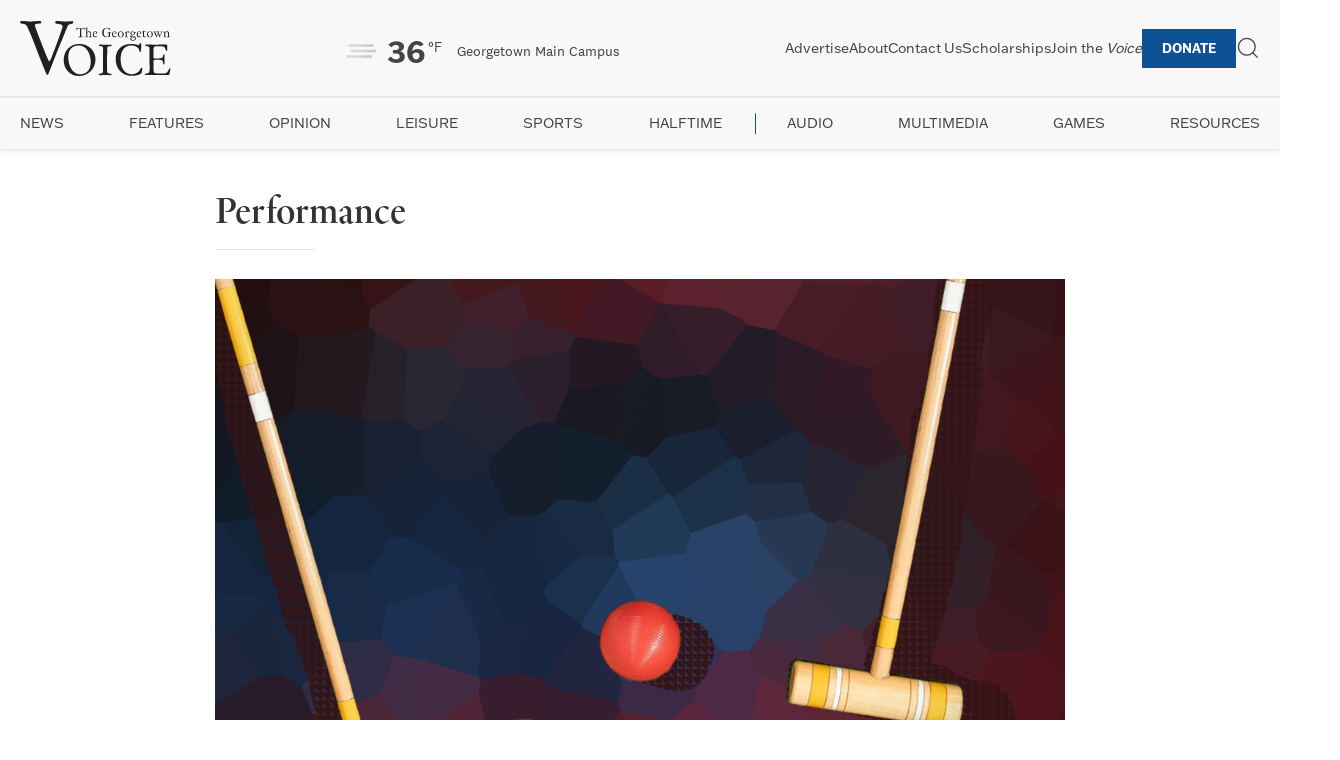

--- FILE ---
content_type: text/html; charset=UTF-8
request_url: https://georgetownvoice.com/section/leisure/performance/
body_size: 15394
content:
<!DOCTYPE html>
<html lang="en-US">
<head>
    <meta charset="UTF-8">
    <meta name="viewport" content="width=device-width, initial-scale=1">
    <link rel="profile" href="https://gmpg.org/xfn/11">
    <!-- Preload Typekit CSS -->
    <link rel="preload" href="https://use.typekit.net/hkr3eqc.css" as="style">
    <link rel="stylesheet" href="https://use.typekit.net/hkr3eqc.css" media="print" onload="this.media='all'">
    <script src="https://kit.fontawesome.com/202e55d267.js" crossorigin="anonymous"></script>
    <!-- Submenu Newsletter Script -->
    <script src="https://georgetownvoice.com/wp-content/themes/the-georgetown-voice-7-22-20/js/submenu-newsletter.js" defer></script>
    <meta name='robots' content='index, follow, max-image-preview:large, max-snippet:-1, max-video-preview:-1' />

	<!-- This site is optimized with the Yoast SEO Premium plugin v25.4 (Yoast SEO v26.7) - https://yoast.com/wordpress/plugins/seo/ -->
	<link rel="canonical" href="https://georgetownvoice.com/section/leisure/performance/" />
	<link rel="next" href="https://georgetownvoice.com/section/leisure/performance/page/2/" />
	<meta property="og:locale" content="en_US" />
	<meta property="og:type" content="article" />
	<meta property="og:title" content="Performance Archives" />
	<meta property="og:url" content="https://georgetownvoice.com/section/leisure/performance/" />
	<meta property="og:site_name" content="The Georgetown Voice" />
	<meta property="og:image" content="https://georgetownvoice.com/wp-content/uploads/2016/09/voice-banner.png" />
	<meta property="og:image:width" content="1524" />
	<meta property="og:image:height" content="1162" />
	<meta property="og:image:type" content="image/png" />
	<meta name="twitter:card" content="summary_large_image" />
	<meta name="twitter:site" content="@GtownVoice" />
	<script type="application/ld+json" class="yoast-schema-graph">{"@context":"https://schema.org","@graph":[{"@type":"CollectionPage","@id":"https://georgetownvoice.com/section/leisure/performance/","url":"https://georgetownvoice.com/section/leisure/performance/","name":"Performance Archives - The Georgetown Voice","isPartOf":{"@id":"https://georgetownvoice.com/#website"},"primaryImageOfPage":{"@id":"https://georgetownvoice.com/section/leisure/performance/#primaryimage"},"image":{"@id":"https://georgetownvoice.com/section/leisure/performance/#primaryimage"},"thumbnailUrl":"https://georgetownvoice.com/wp-content/uploads/2025/11/5-heathers.png","breadcrumb":{"@id":"https://georgetownvoice.com/section/leisure/performance/#breadcrumb"},"inLanguage":"en-US"},{"@type":"ImageObject","inLanguage":"en-US","@id":"https://georgetownvoice.com/section/leisure/performance/#primaryimage","url":"https://georgetownvoice.com/wp-content/uploads/2025/11/5-heathers.png","contentUrl":"https://georgetownvoice.com/wp-content/uploads/2025/11/5-heathers.png","width":2317,"height":1655},{"@type":"BreadcrumbList","@id":"https://georgetownvoice.com/section/leisure/performance/#breadcrumb","itemListElement":[{"@type":"ListItem","position":1,"name":"Leisure","item":"https://georgetownvoice.com/section/leisure/"},{"@type":"ListItem","position":2,"name":"Performance"}]},{"@type":"WebSite","@id":"https://georgetownvoice.com/#website","url":"https://georgetownvoice.com/","name":"The Georgetown Voice","description":"","potentialAction":[{"@type":"SearchAction","target":{"@type":"EntryPoint","urlTemplate":"https://georgetownvoice.com/?s={search_term_string}"},"query-input":{"@type":"PropertyValueSpecification","valueRequired":true,"valueName":"search_term_string"}}],"inLanguage":"en-US"}]}</script>
	<!-- / Yoast SEO Premium plugin. -->


<link rel='dns-prefetch' href='//www.googletagmanager.com' />
<script type="text/javascript" id="wpp-js" src="https://georgetownvoice.com/wp-content/plugins/wordpress-popular-posts/assets/js/wpp.min.js?ver=7.3.6" data-sampling="0" data-sampling-rate="100" data-api-url="https://georgetownvoice.com/wp-json/wordpress-popular-posts" data-post-id="0" data-token="600d16e84b" data-lang="0" data-debug="0"></script>
		<style>
			.lazyload,
			.lazyloading {
				max-width: 100%;
			}
		</style>
		<style id='wp-img-auto-sizes-contain-inline-css' type='text/css'>
img:is([sizes=auto i],[sizes^="auto," i]){contain-intrinsic-size:3000px 1500px}
/*# sourceURL=wp-img-auto-sizes-contain-inline-css */
</style>
<link rel='stylesheet' id='wphb-1-css' href='https://georgetownvoice.com/wp-content/uploads/hummingbird-assets/4e322d21d3c378f1a00345c87aa81c6d.css' media='all' />
<link rel='stylesheet' id='wp-block-library-css' href='https://georgetownvoice.com/wp-includes/css/dist/block-library/style.min.css' media='all' />
<style id='global-styles-inline-css' type='text/css'>
:root{--wp--preset--aspect-ratio--square: 1;--wp--preset--aspect-ratio--4-3: 4/3;--wp--preset--aspect-ratio--3-4: 3/4;--wp--preset--aspect-ratio--3-2: 3/2;--wp--preset--aspect-ratio--2-3: 2/3;--wp--preset--aspect-ratio--16-9: 16/9;--wp--preset--aspect-ratio--9-16: 9/16;--wp--preset--color--black: #000000;--wp--preset--color--cyan-bluish-gray: #abb8c3;--wp--preset--color--white: #ffffff;--wp--preset--color--pale-pink: #f78da7;--wp--preset--color--vivid-red: #cf2e2e;--wp--preset--color--luminous-vivid-orange: #ff6900;--wp--preset--color--luminous-vivid-amber: #fcb900;--wp--preset--color--light-green-cyan: #7bdcb5;--wp--preset--color--vivid-green-cyan: #00d084;--wp--preset--color--pale-cyan-blue: #8ed1fc;--wp--preset--color--vivid-cyan-blue: #0693e3;--wp--preset--color--vivid-purple: #9b51e0;--wp--preset--gradient--vivid-cyan-blue-to-vivid-purple: linear-gradient(135deg,rgb(6,147,227) 0%,rgb(155,81,224) 100%);--wp--preset--gradient--light-green-cyan-to-vivid-green-cyan: linear-gradient(135deg,rgb(122,220,180) 0%,rgb(0,208,130) 100%);--wp--preset--gradient--luminous-vivid-amber-to-luminous-vivid-orange: linear-gradient(135deg,rgb(252,185,0) 0%,rgb(255,105,0) 100%);--wp--preset--gradient--luminous-vivid-orange-to-vivid-red: linear-gradient(135deg,rgb(255,105,0) 0%,rgb(207,46,46) 100%);--wp--preset--gradient--very-light-gray-to-cyan-bluish-gray: linear-gradient(135deg,rgb(238,238,238) 0%,rgb(169,184,195) 100%);--wp--preset--gradient--cool-to-warm-spectrum: linear-gradient(135deg,rgb(74,234,220) 0%,rgb(151,120,209) 20%,rgb(207,42,186) 40%,rgb(238,44,130) 60%,rgb(251,105,98) 80%,rgb(254,248,76) 100%);--wp--preset--gradient--blush-light-purple: linear-gradient(135deg,rgb(255,206,236) 0%,rgb(152,150,240) 100%);--wp--preset--gradient--blush-bordeaux: linear-gradient(135deg,rgb(254,205,165) 0%,rgb(254,45,45) 50%,rgb(107,0,62) 100%);--wp--preset--gradient--luminous-dusk: linear-gradient(135deg,rgb(255,203,112) 0%,rgb(199,81,192) 50%,rgb(65,88,208) 100%);--wp--preset--gradient--pale-ocean: linear-gradient(135deg,rgb(255,245,203) 0%,rgb(182,227,212) 50%,rgb(51,167,181) 100%);--wp--preset--gradient--electric-grass: linear-gradient(135deg,rgb(202,248,128) 0%,rgb(113,206,126) 100%);--wp--preset--gradient--midnight: linear-gradient(135deg,rgb(2,3,129) 0%,rgb(40,116,252) 100%);--wp--preset--font-size--small: 13px;--wp--preset--font-size--medium: 20px;--wp--preset--font-size--large: 36px;--wp--preset--font-size--x-large: 42px;--wp--preset--spacing--20: 0.44rem;--wp--preset--spacing--30: 0.67rem;--wp--preset--spacing--40: 1rem;--wp--preset--spacing--50: 1.5rem;--wp--preset--spacing--60: 2.25rem;--wp--preset--spacing--70: 3.38rem;--wp--preset--spacing--80: 5.06rem;--wp--preset--shadow--natural: 6px 6px 9px rgba(0, 0, 0, 0.2);--wp--preset--shadow--deep: 12px 12px 50px rgba(0, 0, 0, 0.4);--wp--preset--shadow--sharp: 6px 6px 0px rgba(0, 0, 0, 0.2);--wp--preset--shadow--outlined: 6px 6px 0px -3px rgb(255, 255, 255), 6px 6px rgb(0, 0, 0);--wp--preset--shadow--crisp: 6px 6px 0px rgb(0, 0, 0);}:where(.is-layout-flex){gap: 0.5em;}:where(.is-layout-grid){gap: 0.5em;}body .is-layout-flex{display: flex;}.is-layout-flex{flex-wrap: wrap;align-items: center;}.is-layout-flex > :is(*, div){margin: 0;}body .is-layout-grid{display: grid;}.is-layout-grid > :is(*, div){margin: 0;}:where(.wp-block-columns.is-layout-flex){gap: 2em;}:where(.wp-block-columns.is-layout-grid){gap: 2em;}:where(.wp-block-post-template.is-layout-flex){gap: 1.25em;}:where(.wp-block-post-template.is-layout-grid){gap: 1.25em;}.has-black-color{color: var(--wp--preset--color--black) !important;}.has-cyan-bluish-gray-color{color: var(--wp--preset--color--cyan-bluish-gray) !important;}.has-white-color{color: var(--wp--preset--color--white) !important;}.has-pale-pink-color{color: var(--wp--preset--color--pale-pink) !important;}.has-vivid-red-color{color: var(--wp--preset--color--vivid-red) !important;}.has-luminous-vivid-orange-color{color: var(--wp--preset--color--luminous-vivid-orange) !important;}.has-luminous-vivid-amber-color{color: var(--wp--preset--color--luminous-vivid-amber) !important;}.has-light-green-cyan-color{color: var(--wp--preset--color--light-green-cyan) !important;}.has-vivid-green-cyan-color{color: var(--wp--preset--color--vivid-green-cyan) !important;}.has-pale-cyan-blue-color{color: var(--wp--preset--color--pale-cyan-blue) !important;}.has-vivid-cyan-blue-color{color: var(--wp--preset--color--vivid-cyan-blue) !important;}.has-vivid-purple-color{color: var(--wp--preset--color--vivid-purple) !important;}.has-black-background-color{background-color: var(--wp--preset--color--black) !important;}.has-cyan-bluish-gray-background-color{background-color: var(--wp--preset--color--cyan-bluish-gray) !important;}.has-white-background-color{background-color: var(--wp--preset--color--white) !important;}.has-pale-pink-background-color{background-color: var(--wp--preset--color--pale-pink) !important;}.has-vivid-red-background-color{background-color: var(--wp--preset--color--vivid-red) !important;}.has-luminous-vivid-orange-background-color{background-color: var(--wp--preset--color--luminous-vivid-orange) !important;}.has-luminous-vivid-amber-background-color{background-color: var(--wp--preset--color--luminous-vivid-amber) !important;}.has-light-green-cyan-background-color{background-color: var(--wp--preset--color--light-green-cyan) !important;}.has-vivid-green-cyan-background-color{background-color: var(--wp--preset--color--vivid-green-cyan) !important;}.has-pale-cyan-blue-background-color{background-color: var(--wp--preset--color--pale-cyan-blue) !important;}.has-vivid-cyan-blue-background-color{background-color: var(--wp--preset--color--vivid-cyan-blue) !important;}.has-vivid-purple-background-color{background-color: var(--wp--preset--color--vivid-purple) !important;}.has-black-border-color{border-color: var(--wp--preset--color--black) !important;}.has-cyan-bluish-gray-border-color{border-color: var(--wp--preset--color--cyan-bluish-gray) !important;}.has-white-border-color{border-color: var(--wp--preset--color--white) !important;}.has-pale-pink-border-color{border-color: var(--wp--preset--color--pale-pink) !important;}.has-vivid-red-border-color{border-color: var(--wp--preset--color--vivid-red) !important;}.has-luminous-vivid-orange-border-color{border-color: var(--wp--preset--color--luminous-vivid-orange) !important;}.has-luminous-vivid-amber-border-color{border-color: var(--wp--preset--color--luminous-vivid-amber) !important;}.has-light-green-cyan-border-color{border-color: var(--wp--preset--color--light-green-cyan) !important;}.has-vivid-green-cyan-border-color{border-color: var(--wp--preset--color--vivid-green-cyan) !important;}.has-pale-cyan-blue-border-color{border-color: var(--wp--preset--color--pale-cyan-blue) !important;}.has-vivid-cyan-blue-border-color{border-color: var(--wp--preset--color--vivid-cyan-blue) !important;}.has-vivid-purple-border-color{border-color: var(--wp--preset--color--vivid-purple) !important;}.has-vivid-cyan-blue-to-vivid-purple-gradient-background{background: var(--wp--preset--gradient--vivid-cyan-blue-to-vivid-purple) !important;}.has-light-green-cyan-to-vivid-green-cyan-gradient-background{background: var(--wp--preset--gradient--light-green-cyan-to-vivid-green-cyan) !important;}.has-luminous-vivid-amber-to-luminous-vivid-orange-gradient-background{background: var(--wp--preset--gradient--luminous-vivid-amber-to-luminous-vivid-orange) !important;}.has-luminous-vivid-orange-to-vivid-red-gradient-background{background: var(--wp--preset--gradient--luminous-vivid-orange-to-vivid-red) !important;}.has-very-light-gray-to-cyan-bluish-gray-gradient-background{background: var(--wp--preset--gradient--very-light-gray-to-cyan-bluish-gray) !important;}.has-cool-to-warm-spectrum-gradient-background{background: var(--wp--preset--gradient--cool-to-warm-spectrum) !important;}.has-blush-light-purple-gradient-background{background: var(--wp--preset--gradient--blush-light-purple) !important;}.has-blush-bordeaux-gradient-background{background: var(--wp--preset--gradient--blush-bordeaux) !important;}.has-luminous-dusk-gradient-background{background: var(--wp--preset--gradient--luminous-dusk) !important;}.has-pale-ocean-gradient-background{background: var(--wp--preset--gradient--pale-ocean) !important;}.has-electric-grass-gradient-background{background: var(--wp--preset--gradient--electric-grass) !important;}.has-midnight-gradient-background{background: var(--wp--preset--gradient--midnight) !important;}.has-small-font-size{font-size: var(--wp--preset--font-size--small) !important;}.has-medium-font-size{font-size: var(--wp--preset--font-size--medium) !important;}.has-large-font-size{font-size: var(--wp--preset--font-size--large) !important;}.has-x-large-font-size{font-size: var(--wp--preset--font-size--x-large) !important;}
/*# sourceURL=global-styles-inline-css */
</style>

<style id='classic-theme-styles-inline-css' type='text/css'>
/*! This file is auto-generated */
.wp-block-button__link{color:#fff;background-color:#32373c;border-radius:9999px;box-shadow:none;text-decoration:none;padding:calc(.667em + 2px) calc(1.333em + 2px);font-size:1.125em}.wp-block-file__button{background:#32373c;color:#fff;text-decoration:none}
/*# sourceURL=/wp-includes/css/classic-themes.min.css */
</style>
<link rel='stylesheet' id='wphb-2-css' href='https://georgetownvoice.com/wp-content/uploads/hummingbird-assets/3c1b28fa3e95ce9c11e64909444445a9.css' media='all' />
<style id='wphb-2-inline-css' type='text/css'>
#splw-location-weather-230358.splw-main-wrapper {max-width: 320px;margin : auto;margin-bottom: 2em;}#splw-location-weather-230358.splw-main-wrapper.horizontal {max-width: 800px;}#splw-location-weather-230358 .splw-lite-wrapper,#splw-location-weather-230358 .splw-forecast-weather select,#splw-location-weather-230358 .splw-forecast-weather option,#splw-location-weather-230358 .splw-lite-wrapper .splw-weather-attribution a{text-decoration: none;}#splw-location-weather-230358 .splw-lite-templates-body,#splw-location-weather-230358 .splw-adv-forecast-days{padding : 16px 20px 10px 20px;}#splw-location-weather-230358 .splw-weather-detailed-updated-time{padding : 0 20px 10px 20px;}#splw-location-weather-230358 .splw-lite-wrapper{ border: 0px solid #e2e2e2;}#splw-location-weather-230358 .splw-lite-wrapper .splw-lite-current-temp .splw-weather-icon{width: 58px;}#splw-location-weather-230358 .splw-lite-wrapper{border-radius: 8px;}#splw-location-weather-230358 .splw-lite-daily-weather-details .details-icon i{color:#fff;}#splw-location-weather-230358 .splw-lite-wrapper,#splw-location-weather-230358 .splw-forecast-weather option{background:#f8f8f8}#splw-location-weather-230358 .splw-lite-daily-weather-details.lw-center .splw-other-opt{text-align: center;}#splw-location-weather-230358 .splw-weather-title{color: #000;margin-top: 0px;margin-bottom: 20px;}#splw-location-weather-230358 .splw-lite-header-title{color: #444444;margin-top: 0px;margin-bottom: 10px;}#splw-location-weather-230358 .splw-lite-current-time{color: #444444;margin-top: 0px;margin-bottom: 10px;}#splw-location-weather-230358 .splw-cur-temp{color: #444444;margin-top: 0px;margin-bottom: 0px;}#splw-location-weather-230358 .splw-lite-desc{color: #444444;margin-top: 20px;margin-bottom: 0px;}#splw-location-weather-230358 .splw-lite-daily-weather-details{color: #444444;margin-top: 0px;margin-bottom: 0px;}#splw-location-weather-230358 .splw-weather-details .splw-weather-icons {color: #444444;margin-top: 20px;margin-bottom: 0px;}#splw-location-weather-230358 .lw-footer{margin-top: 0px;margin-bottom: 0px;}#splw-location-weather-230358 .splw-weather-attribution a,#splw-location-weather-230358 .splw-weather-attribution,#splw-location-weather-230358 .splw-weather-detailed-updated-time a,#splw-location-weather-230358 .splw-weather-updated-time{color: #444444;}#splw-location-weather-230358.splw-main-wrapper {position: relative;}#lw-preloader-230358{position: absolute;left: 0;top: 0;height: 100%;width: 100%;text-align: center;display: flex;align-items: center;justify-content: center;background: #fff;z-index: 9999;}
/*# sourceURL=wphb-2-inline-css */
</style>
<link rel='stylesheet' id='normalize-css' href='https://georgetownvoice.com/wp-content/themes/the-georgetown-voice-7-22-20/normalize.css' media='all' />
<link rel='stylesheet' id='uikit-css' href='https://georgetownvoice.com/wp-content/themes/the-georgetown-voice-7-22-20/css/uikit.css' media='all' />
<link rel='stylesheet' id='html5blank-css' href='https://georgetownvoice.com/wp-content/themes/the-georgetown-voice-7-22-20/style.css' media='all' />
<link rel='stylesheet' id='wphb-3-css' href='https://georgetownvoice.com/wp-content/uploads/hummingbird-assets/04efa030812dcebdec29bbd8b4d69ad8.css' media='all' />
<script type="text/javascript" src="https://georgetownvoice.com/wp-includes/js/jquery/jquery.min.js" id="jquery-core-js"></script>
<script type="text/javascript" src="https://georgetownvoice.com/wp-includes/js/jquery/jquery-migrate.min.js" id="jquery-migrate-js"></script>

<!-- Google tag (gtag.js) snippet added by Site Kit -->
<!-- Google Analytics snippet added by Site Kit -->
<script type="text/javascript" src="https://www.googletagmanager.com/gtag/js?id=GT-KVHVZFG" id="google_gtagjs-js" async></script>
<script type="text/javascript" id="google_gtagjs-js-after">
/* <![CDATA[ */
window.dataLayer = window.dataLayer || [];function gtag(){dataLayer.push(arguments);}
gtag("set","linker",{"domains":["georgetownvoice.com"]});
gtag("js", new Date());
gtag("set", "developer_id.dZTNiMT", true);
gtag("config", "GT-KVHVZFG");
//# sourceURL=google_gtagjs-js-after
/* ]]> */
</script>
<link rel="https://api.w.org/" href="https://georgetownvoice.com/wp-json/" /><link rel="alternate" title="JSON" type="application/json" href="https://georgetownvoice.com/wp-json/wp/v2/categories/12228" /><meta name="generator" content="Site Kit by Google 1.170.0" /><script>
    // Block presence of other buttons
    window.__Marker = {};
    </script><style id="mystickymenu" type="text/css">#mysticky-nav { width:100%; position: static; }#mysticky-nav.wrapfixed { position:fixed; left: 0px; margin-top:0px;  z-index: 99990; -webkit-transition: 0s; -moz-transition: 0s; -o-transition: 0s; transition: 0s; -ms-filter:"progid:DXImageTransform.Microsoft.Alpha(Opacity=100)"; filter: alpha(opacity=100); opacity:1; background-color: ;}#mysticky-nav.wrapfixed .myfixed{ background-color: ; position: relative;top: auto;left: auto;right: auto;}</style>			<style type="text/css">
																															</style>
			            <script type="text/javascript"><!--
                                function powerpress_pinw(pinw_url){window.open(pinw_url, 'PowerPressPlayer','toolbar=0,status=0,resizable=1,width=460,height=320');	return false;}
                //-->

                // tabnab protection
                window.addEventListener('load', function () {
                    // make all links have rel="noopener noreferrer"
                    document.querySelectorAll('a[target="_blank"]').forEach(link => {
                        link.setAttribute('rel', 'noopener noreferrer');
                    });
                });
            </script>
                        <style id="wpp-loading-animation-styles">@-webkit-keyframes bgslide{from{background-position-x:0}to{background-position-x:-200%}}@keyframes bgslide{from{background-position-x:0}to{background-position-x:-200%}}.wpp-widget-block-placeholder,.wpp-shortcode-placeholder{margin:0 auto;width:60px;height:3px;background:#dd3737;background:linear-gradient(90deg,#dd3737 0%,#571313 10%,#dd3737 100%);background-size:200% auto;border-radius:3px;-webkit-animation:bgslide 1s infinite linear;animation:bgslide 1s infinite linear}</style>
            		<script>
			document.documentElement.className = document.documentElement.className.replace('no-js', 'js');
		</script>
				<style>
			.no-js img.lazyload {
				display: none;
			}

			figure.wp-block-image img.lazyloading {
				min-width: 150px;
			}

			.lazyload,
			.lazyloading {
				--smush-placeholder-width: 100px;
				--smush-placeholder-aspect-ratio: 1/1;
				width: var(--smush-image-width, var(--smush-placeholder-width)) !important;
				aspect-ratio: var(--smush-image-aspect-ratio, var(--smush-placeholder-aspect-ratio)) !important;
			}

						.lazyload, .lazyloading {
				opacity: 0;
			}

			.lazyloaded {
				opacity: 1;
				transition: opacity 400ms;
				transition-delay: 0ms;
			}

					</style>
		
<!-- Google AdSense meta tags added by Site Kit -->
<meta name="google-adsense-platform-account" content="ca-host-pub-2644536267352236">
<meta name="google-adsense-platform-domain" content="sitekit.withgoogle.com">
<!-- End Google AdSense meta tags added by Site Kit -->
<link rel="icon" href="https://georgetownvoice.com/wp-content/uploads/2020/07/cropped-icon-05-150x150.png" sizes="32x32" />
<link rel="icon" href="https://georgetownvoice.com/wp-content/uploads/2020/07/cropped-icon-05-300x300.png" sizes="192x192" />
<link rel="apple-touch-icon" href="https://georgetownvoice.com/wp-content/uploads/2020/07/cropped-icon-05-300x300.png" />
<meta name="msapplication-TileImage" content="https://georgetownvoice.com/wp-content/uploads/2020/07/cropped-icon-05-300x300.png" />
</head>

<body class="archive category category-performance category-12228 wp-theme-the-georgetown-voice-7-22-20">
<div id="page" class="site">
    <a class="skip-link screen-reader-text" href="#primary">Skip to content</a>

    <div id="headline-ad"></div>

    <header id="masthead" class="site-header-2025">
        <div class="header-top">
            <div class="site-branding">
                <!-- Preload logo -->
                <link rel="preload" as="image" href="https://georgetownvoice.com/wp-content/themes/the-georgetown-voice-7-22-20/img/logo.svg">
                <a href="https://georgetownvoice.com/" class="logo-link">
                    <img src="https://georgetownvoice.com/wp-content/themes/the-georgetown-voice-7-22-20/img/logo.svg" alt="The Georgetown Voice" class="logo-img" width="200" height="50" loading="lazy">
                </a>
            </div>

                        <div class="weather-widget">
                <style id="sp_lw_dynamic_css230358">#splw-location-weather-230358.splw-main-wrapper {max-width: 320px;margin : auto;margin-bottom: 2em;}#splw-location-weather-230358.splw-main-wrapper.horizontal {max-width: 800px;}#splw-location-weather-230358 .splw-lite-wrapper,#splw-location-weather-230358 .splw-forecast-weather select,#splw-location-weather-230358 .splw-forecast-weather option,#splw-location-weather-230358 .splw-lite-wrapper .splw-weather-attribution a{text-decoration: none;}#splw-location-weather-230358 .splw-lite-templates-body,#splw-location-weather-230358 .splw-adv-forecast-days{padding : 16px 20px 10px 20px;}#splw-location-weather-230358 .splw-weather-detailed-updated-time{padding : 0 20px 10px 20px;}#splw-location-weather-230358 .splw-lite-wrapper{ border: 0px solid #e2e2e2;}#splw-location-weather-230358 .splw-lite-wrapper .splw-lite-current-temp .splw-weather-icon{width: 58px;}#splw-location-weather-230358 .splw-lite-wrapper{border-radius: 8px;}#splw-location-weather-230358 .splw-lite-daily-weather-details .details-icon i{color:#fff;}#splw-location-weather-230358 .splw-lite-wrapper,#splw-location-weather-230358 .splw-forecast-weather option{background:#f8f8f8}#splw-location-weather-230358 .splw-lite-daily-weather-details.lw-center .splw-other-opt{text-align: center;}#splw-location-weather-230358 .splw-weather-title{color: #000;margin-top: 0px;margin-bottom: 20px;}#splw-location-weather-230358 .splw-lite-header-title{color: #444444;margin-top: 0px;margin-bottom: 10px;}#splw-location-weather-230358 .splw-lite-current-time{color: #444444;margin-top: 0px;margin-bottom: 10px;}#splw-location-weather-230358 .splw-cur-temp{color: #444444;margin-top: 0px;margin-bottom: 0px;}#splw-location-weather-230358 .splw-lite-desc{color: #444444;margin-top: 20px;margin-bottom: 0px;}#splw-location-weather-230358 .splw-lite-daily-weather-details{color: #444444;margin-top: 0px;margin-bottom: 0px;}#splw-location-weather-230358 .splw-weather-details .splw-weather-icons {color: #444444;margin-top: 20px;margin-bottom: 0px;}#splw-location-weather-230358 .lw-footer{margin-top: 0px;margin-bottom: 0px;}#splw-location-weather-230358 .splw-weather-attribution a,#splw-location-weather-230358 .splw-weather-attribution,#splw-location-weather-230358 .splw-weather-detailed-updated-time a,#splw-location-weather-230358 .splw-weather-updated-time{color: #444444;}#splw-location-weather-230358.splw-main-wrapper {position: relative;}#lw-preloader-230358{position: absolute;left: 0;top: 0;height: 100%;width: 100%;text-align: center;display: flex;align-items: center;justify-content: center;background: #fff;z-index: 9999;}</style><div id="splw-location-weather-230358" class="splw-main-wrapper horizontal" data-shortcode-id="230358">
		<div id="lw-preloader-230358" class="lw-preloader">
			<img src="https://georgetownvoice.com/wp-content/plugins/location-weather/assets/images/spinner.svg" class="skip-lazy"  alt="loader-image" width="50" height="50"/>
		</div>
			<!-- section title html area start -->
<!-- section area end -->
	<div class="splw-lite-wrapper lw-preloader-wrapper">
		<div class="splw-lite-templates-body">
			<div class="lw-current-data-area"><div class="splw-lite-header">
	<div class="splw-lite-header-title-wrapper">
				<div class="splw-lite-header-title">
			Georgetown Main Campus		</div>
		<!-- area end -->
		<!-- Current Date Time area start -->
		<!-- date time area end -->
	</div>
</div>
<!-- full area end -->
<div class="splw-lite-current-temp">
	<div class="splw-cur-temp">
		<!-- weather icon html area start -->
					<img decoding="async" src="https://georgetownvoice.com/wp-content/plugins/location-weather/assets/images/icons/weather-icons/50d.svg" class="splw-weather-icon" alt="temperature icon" width="58" height="58" loading="lazy">
		<!-- weather icon html area end -->
		<!-- weather current temperature html area start -->
					<span class="cur-temp"> 
				<span class="current-temperature">36</span><span class="temperature-scale">°F</span>			</span>
		<!-- temperature html area end -->
	</div>
</div>
	<div class="splw-lite-desc">
		mist	</div>
</div>		</div>
				<!-- weather detailed and updated html area start -->
	<div class="lw-footer">
	<!-- weather detailed and updated html area end -->
<!-- weather attribute html area start -->
		<div class="splw-weather-attribution">
					Weather from OpenWeatherMap			</div>
<!-- weather attribute html area end -->
</div>
<!-- weather attribute html area end -->
	</div>
</div>
            </div>

            <div class="header-nav-container">
                <!-- Cache navigation menus -->
                                <nav id="top-navigation" class="top-navigation">
                    <ul id="top-menu-2025" class="top-menu"><li id="menu-item-230328" class="menu-item menu-item-type-post_type menu-item-object-page menu-item-230328"><a href="https://georgetownvoice.com/advertise/">Advertise</a></li>
<li id="menu-item-230327" class="menu-item menu-item-type-post_type menu-item-object-page menu-item-230327"><a href="https://georgetownvoice.com/about-the-voice/">About</a></li>
<li id="menu-item-230329" class="menu-item menu-item-type-post_type menu-item-object-page menu-item-230329"><a href="https://georgetownvoice.com/contact/">Contact Us</a></li>
<li id="menu-item-230331" class="menu-item menu-item-type-post_type menu-item-object-page menu-item-230331"><a href="https://georgetownvoice.com/scholarships/">Scholarships</a></li>
<li id="menu-item-230330" class="menu-item menu-item-type-post_type menu-item-object-page menu-item-230330"><a href="https://georgetownvoice.com/recruitment/">Join the <em>Voice</em></a></li>
<li id="menu-item-230332" class="menu-item menu-item-type-custom menu-item-object-custom menu-item-230332"><a href="https://secure.advancement.georgetown.edu/s/1686/18/giving.aspx?sid=1686&#038;gid=4&#038;pgid=3975&#038;cid=5816&#038;dids=363.29.144&#038;bledit=1&#038;sort=1&#038;unit=0&#038;appealcode=25HW007413">Donate</a></li>
</ul>                </nav>

                <!-- Search Widget Area -->
                <div class="search-widget">
                    <div class="search-toggle-white search-white uk-flex uk-flex-middle uk-width-5-6" hidden>
                        <!-- search -->
<form class="search uk-flex uk-width-1-1" method="get" action="https://georgetownvoice.com" role="search">
	<input class="search-input uk-width-1-1" type="search" name="s" placeholder="Search The Georgetown Voice..." autofocus>
	<!-- <button class="search-submit uk-button uk-button-default" type="submit" role="button"></button> -->
</form>
<!-- /search -->
                        <hr class="uk-margin-remove">
                    </div>
                    <!-- open search -->
                    <div class="search-toggle-white menu-search" uk-toggle="target: .search-toggle-white">
                        <a href="#" class="uk-visible@s" uk-icon="icon: search; ratio: 1.2"></a>
                    </div>
                    <!-- close search -->
                    <div class="search-toggle-white menu-search" uk-toggle="target: .search-toggle-white" hidden>
                        <a href="#" uk-icon="icon: close; ratio: 1.2"></a>
                    </div>
                </div>
                
                <!-- Mobile Menu Toggle -->
                <div class="mobile-menu-toggle uk-hidden@m">
                    <button id="mobile-menu-button" aria-label="Toggle mobile menu">
                        <span class="toggle-bar"></span>
                        <span class="toggle-bar"></span>
                        <span class="toggle-bar"></span>
                    </button>
                </div>
            </div>
        </div>
        <hr class="uk-margin-remove">
        <!-- Secondary Navigation -->
                <nav id="secondary-navigation" class="secondary-navigation">
            <ul id="secondary-menu-2025" class="secondary-menu"><li id="menu-item-230333" class="menu-item menu-item-type-taxonomy menu-item-object-category menu-item-has-children menu-item-230333"><a href="https://georgetownvoice.com/section/news/">News</a>
<ul class="sub-menu">
	<li id="menu-item-230401" class="menu-item menu-item-type-taxonomy menu-item-object-category menu-item-230401"><a href="https://georgetownvoice.com/section/news/dc-news/">DC</a></li>
	<li id="menu-item-230400" class="menu-item menu-item-type-taxonomy menu-item-object-category menu-item-230400"><a href="https://georgetownvoice.com/section/news/gusa-news-brief/">GUSA</a></li>
	<li id="menu-item-235194" class="menu-item menu-item-type-taxonomy menu-item-object-category menu-item-235194"><a href="https://georgetownvoice.com/section/news/georgetown-explained/">Georgetown Explained</a></li>
</ul>
</li>
<li id="menu-item-230336" class="menu-item menu-item-type-taxonomy menu-item-object-category menu-item-230336"><a href="https://georgetownvoice.com/section/features/">Features</a></li>
<li id="menu-item-230337" class="menu-item menu-item-type-taxonomy menu-item-object-category menu-item-has-children menu-item-230337"><a href="https://georgetownvoice.com/section/opinion/">Opinion</a>
<ul class="sub-menu">
	<li id="menu-item-231932" class="menu-item menu-item-type-taxonomy menu-item-object-category menu-item-231932"><a href="https://georgetownvoice.com/section/opinion/voices/">Voices</a></li>
	<li id="menu-item-231295" class="menu-item menu-item-type-taxonomy menu-item-object-category menu-item-231295"><a href="https://georgetownvoice.com/section/opinion/columns/">Columns</a></li>
	<li id="menu-item-231296" class="menu-item menu-item-type-taxonomy menu-item-object-category menu-item-231296"><a href="https://georgetownvoice.com/section/opinion/editorials/">Editorials</a></li>
	<li id="menu-item-231297" class="menu-item menu-item-type-taxonomy menu-item-object-category menu-item-231297"><a href="https://georgetownvoice.com/section/opinion/letters-to-the-editor/">Letters to the Editor</a></li>
	<li id="menu-item-231298" class="menu-item menu-item-type-taxonomy menu-item-object-category menu-item-231298"><a href="https://georgetownvoice.com/section/from-the-editor/">From the Editor</a></li>
</ul>
</li>
<li id="menu-item-230334" class="menu-item menu-item-type-taxonomy menu-item-object-category current-post-ancestor current-menu-parent current-post-parent menu-item-has-children menu-item-230334"><a href="https://georgetownvoice.com/section/leisure/">Leisure</a>
<ul class="sub-menu">
	<li id="menu-item-231299" class="menu-item menu-item-type-taxonomy menu-item-object-category menu-item-231299"><a href="https://georgetownvoice.com/section/leisure/in-the-district/">In the District</a></li>
	<li id="menu-item-231300" class="menu-item menu-item-type-taxonomy menu-item-object-category menu-item-231300"><a href="https://georgetownvoice.com/section/leisure/movies/">Movies</a></li>
	<li id="menu-item-231301" class="menu-item menu-item-type-taxonomy menu-item-object-category menu-item-231301"><a href="https://georgetownvoice.com/section/leisure/music/">Music</a></li>
	<li id="menu-item-231302" class="menu-item menu-item-type-taxonomy menu-item-object-category menu-item-231302"><a href="https://georgetownvoice.com/section/leisure/books/">Books</a></li>
</ul>
</li>
<li id="menu-item-230335" class="menu-item menu-item-type-taxonomy menu-item-object-category menu-item-230335"><a href="https://georgetownvoice.com/section/sports/">Sports</a></li>
<li id="menu-item-230338" class="menu-item menu-item-type-taxonomy menu-item-object-category menu-item-has-children menu-item-230338"><a href="https://georgetownvoice.com/section/halftime/">Halftime</a>
<ul class="sub-menu">
	<li id="menu-item-231303" class="menu-item menu-item-type-taxonomy menu-item-object-category menu-item-231303"><a href="https://georgetownvoice.com/section/halftime/halftime-leisure/">Halftime Leisure</a></li>
	<li id="menu-item-231304" class="menu-item menu-item-type-taxonomy menu-item-object-category menu-item-231304"><a href="https://georgetownvoice.com/section/halftime/halftime-sports/">Halftime Sports</a></li>
	<li id="menu-item-231305" class="menu-item menu-item-type-taxonomy menu-item-object-category menu-item-231305"><a href="https://georgetownvoice.com/section/news/ht-news/">Halftime News</a></li>
</ul>
</li>
<li id="menu-item-231306" class="menu-item menu-item-type-taxonomy menu-item-object-category menu-item-has-children menu-item-231306"><a href="https://georgetownvoice.com/section/podcasts/">Audio</a>
<ul class="sub-menu">
	<li id="menu-item-231307" class="menu-item menu-item-type-taxonomy menu-item-object-category menu-item-231307"><a href="https://georgetownvoice.com/section/podcasts/postpitch/">Post Pitch</a></li>
	<li id="menu-item-231308" class="menu-item menu-item-type-taxonomy menu-item-object-category menu-item-231308"><a href="https://georgetownvoice.com/section/podcasts/thanks-for-asking/">Thanks for Asking</a></li>
	<li id="menu-item-231309" class="menu-item menu-item-type-taxonomy menu-item-object-category menu-item-231309"><a href="https://georgetownvoice.com/section/podcasts/guq-speaks/">GUQ Speaks</a></li>
	<li id="menu-item-231310" class="menu-item menu-item-type-taxonomy menu-item-object-category menu-item-231310"><a href="https://georgetownvoice.com/section/archived-podcasts/">Archived Podcasts</a></li>
</ul>
</li>
<li id="menu-item-230339" class="menu-item menu-item-type-taxonomy menu-item-object-category menu-item-has-children menu-item-230339"><a href="https://georgetownvoice.com/section/multimedia/">Multimedia</a>
<ul class="sub-menu">
	<li id="menu-item-231311" class="menu-item menu-item-type-taxonomy menu-item-object-category menu-item-231311"><a href="https://georgetownvoice.com/section/photography/">Photo</a></li>
</ul>
</li>
<li id="menu-item-230340" class="menu-item menu-item-type-taxonomy menu-item-object-category menu-item-230340"><a href="https://georgetownvoice.com/section/games/">Games</a></li>
<li id="menu-item-230341" class="menu-item menu-item-type-taxonomy menu-item-object-category menu-item-has-children menu-item-230341"><a href="https://georgetownvoice.com/section/resources/">Resources</a>
<ul class="sub-menu">
	<li id="menu-item-231312" class="menu-item menu-item-type-taxonomy menu-item-object-category menu-item-231312"><a href="https://georgetownvoice.com/section/news/georgetown-explained/">Georgetown Explained</a></li>
</ul>
</li>
</ul>        </nav>
    </header><!-- #masthead -->
    
    <!-- Mobile Menu -->
    <div id="mobile-menu-2025" class="mobile-menu-container">
        <div class="mobile-menu-wrapper">
            <div class="mobile-menu-header">
                <div class="mobile-menu-close">
                    <button id="mobile-menu-close-button" aria-label="Close mobile menu">
                        <i class="fas fa-times"></i>
                    </button>
                </div>
            </div>
            <div class="mobile-menu-body uk-padding-small">
                <div class="uk-grid-divider uk-child-width-expand@l" uk-grid>
                    <div class="uk-hidden@s">
                        <ul class="uk-nav uk-nav-default">
                            <li class="uk-margin-top">
                                <!-- search -->
                                <form class="search uk-flex uk-width-1-1" method="get" action="https://georgetownvoice.com" role="search">
                                    <input class="search-input uk-width-1-1" type="search" name="s" placeholder="Search The Georgetown Voice...">
                                </form>
                                <!-- /search -->
                            </li>
                        </ul>
                    </div>
                    <div class="uk-column-1-2 uk-column-divider">
                        <div class=""><ul class="uk-nav uk-nav-default"><li class="uk-nav-header sans-bold uk-column-span uk-padding-remove-top">Sections</li><li id="menu-item-230333" class="menu-item menu-item-type-taxonomy menu-item-object-category menu-item-has-children menu-item-230333"><a href="https://georgetownvoice.com/section/news/">News</a>
<ul class="sub-menu">
	<li id="menu-item-230401" class="menu-item menu-item-type-taxonomy menu-item-object-category menu-item-230401"><a href="https://georgetownvoice.com/section/news/dc-news/">DC</a></li>
	<li id="menu-item-230400" class="menu-item menu-item-type-taxonomy menu-item-object-category menu-item-230400"><a href="https://georgetownvoice.com/section/news/gusa-news-brief/">GUSA</a></li>
	<li id="menu-item-235194" class="menu-item menu-item-type-taxonomy menu-item-object-category menu-item-235194"><a href="https://georgetownvoice.com/section/news/georgetown-explained/">Georgetown Explained</a></li>
</ul>
</li>
<li id="menu-item-230336" class="menu-item menu-item-type-taxonomy menu-item-object-category menu-item-230336"><a href="https://georgetownvoice.com/section/features/">Features</a></li>
<li id="menu-item-230337" class="menu-item menu-item-type-taxonomy menu-item-object-category menu-item-has-children menu-item-230337"><a href="https://georgetownvoice.com/section/opinion/">Opinion</a>
<ul class="sub-menu">
	<li id="menu-item-231932" class="menu-item menu-item-type-taxonomy menu-item-object-category menu-item-231932"><a href="https://georgetownvoice.com/section/opinion/voices/">Voices</a></li>
	<li id="menu-item-231295" class="menu-item menu-item-type-taxonomy menu-item-object-category menu-item-231295"><a href="https://georgetownvoice.com/section/opinion/columns/">Columns</a></li>
	<li id="menu-item-231296" class="menu-item menu-item-type-taxonomy menu-item-object-category menu-item-231296"><a href="https://georgetownvoice.com/section/opinion/editorials/">Editorials</a></li>
	<li id="menu-item-231297" class="menu-item menu-item-type-taxonomy menu-item-object-category menu-item-231297"><a href="https://georgetownvoice.com/section/opinion/letters-to-the-editor/">Letters to the Editor</a></li>
	<li id="menu-item-231298" class="menu-item menu-item-type-taxonomy menu-item-object-category menu-item-231298"><a href="https://georgetownvoice.com/section/from-the-editor/">From the Editor</a></li>
</ul>
</li>
<li id="menu-item-230334" class="menu-item menu-item-type-taxonomy menu-item-object-category current-category-ancestor menu-item-has-children menu-item-230334"><a href="https://georgetownvoice.com/section/leisure/">Leisure</a>
<ul class="sub-menu">
	<li id="menu-item-231299" class="menu-item menu-item-type-taxonomy menu-item-object-category menu-item-231299"><a href="https://georgetownvoice.com/section/leisure/in-the-district/">In the District</a></li>
	<li id="menu-item-231300" class="menu-item menu-item-type-taxonomy menu-item-object-category menu-item-231300"><a href="https://georgetownvoice.com/section/leisure/movies/">Movies</a></li>
	<li id="menu-item-231301" class="menu-item menu-item-type-taxonomy menu-item-object-category menu-item-231301"><a href="https://georgetownvoice.com/section/leisure/music/">Music</a></li>
	<li id="menu-item-231302" class="menu-item menu-item-type-taxonomy menu-item-object-category menu-item-231302"><a href="https://georgetownvoice.com/section/leisure/books/">Books</a></li>
</ul>
</li>
<li id="menu-item-230335" class="menu-item menu-item-type-taxonomy menu-item-object-category menu-item-230335"><a href="https://georgetownvoice.com/section/sports/">Sports</a></li>
<li id="menu-item-230338" class="menu-item menu-item-type-taxonomy menu-item-object-category menu-item-has-children menu-item-230338"><a href="https://georgetownvoice.com/section/halftime/">Halftime</a>
<ul class="sub-menu">
	<li id="menu-item-231303" class="menu-item menu-item-type-taxonomy menu-item-object-category menu-item-231303"><a href="https://georgetownvoice.com/section/halftime/halftime-leisure/">Halftime Leisure</a></li>
	<li id="menu-item-231304" class="menu-item menu-item-type-taxonomy menu-item-object-category menu-item-231304"><a href="https://georgetownvoice.com/section/halftime/halftime-sports/">Halftime Sports</a></li>
	<li id="menu-item-231305" class="menu-item menu-item-type-taxonomy menu-item-object-category menu-item-231305"><a href="https://georgetownvoice.com/section/news/ht-news/">Halftime News</a></li>
</ul>
</li>
<li id="menu-item-231306" class="menu-item menu-item-type-taxonomy menu-item-object-category menu-item-has-children menu-item-231306"><a href="https://georgetownvoice.com/section/podcasts/">Audio</a>
<ul class="sub-menu">
	<li id="menu-item-231307" class="menu-item menu-item-type-taxonomy menu-item-object-category menu-item-231307"><a href="https://georgetownvoice.com/section/podcasts/postpitch/">Post Pitch</a></li>
	<li id="menu-item-231308" class="menu-item menu-item-type-taxonomy menu-item-object-category menu-item-231308"><a href="https://georgetownvoice.com/section/podcasts/thanks-for-asking/">Thanks for Asking</a></li>
	<li id="menu-item-231309" class="menu-item menu-item-type-taxonomy menu-item-object-category menu-item-231309"><a href="https://georgetownvoice.com/section/podcasts/guq-speaks/">GUQ Speaks</a></li>
	<li id="menu-item-231310" class="menu-item menu-item-type-taxonomy menu-item-object-category menu-item-231310"><a href="https://georgetownvoice.com/section/archived-podcasts/">Archived Podcasts</a></li>
</ul>
</li>
<li id="menu-item-230339" class="menu-item menu-item-type-taxonomy menu-item-object-category menu-item-has-children menu-item-230339"><a href="https://georgetownvoice.com/section/multimedia/">Multimedia</a>
<ul class="sub-menu">
	<li id="menu-item-231311" class="menu-item menu-item-type-taxonomy menu-item-object-category menu-item-231311"><a href="https://georgetownvoice.com/section/photography/">Photo</a></li>
</ul>
</li>
<li id="menu-item-230340" class="menu-item menu-item-type-taxonomy menu-item-object-category menu-item-230340"><a href="https://georgetownvoice.com/section/games/">Games</a></li>
<li id="menu-item-230341" class="menu-item menu-item-type-taxonomy menu-item-object-category menu-item-has-children menu-item-230341"><a href="https://georgetownvoice.com/section/resources/">Resources</a>
<ul class="sub-menu">
	<li id="menu-item-231312" class="menu-item menu-item-type-taxonomy menu-item-object-category menu-item-231312"><a href="https://georgetownvoice.com/section/news/georgetown-explained/">Georgetown Explained</a></li>
</ul>
</li>
</ul></div>                    </div>
                    <div class="uk-column-1-2 uk-column-divider">
                        <div class=""><ul class="uk-nav uk-nav-default"><li class="uk-nav-header sans-bold uk-column-span uk-padding-remove-top">About</li><li id="menu-item-230328" class="menu-item menu-item-type-post_type menu-item-object-page menu-item-230328"><a href="https://georgetownvoice.com/advertise/">Advertise</a></li>
<li id="menu-item-230327" class="menu-item menu-item-type-post_type menu-item-object-page menu-item-230327"><a href="https://georgetownvoice.com/about-the-voice/">About</a></li>
<li id="menu-item-230329" class="menu-item menu-item-type-post_type menu-item-object-page menu-item-230329"><a href="https://georgetownvoice.com/contact/">Contact Us</a></li>
<li id="menu-item-230331" class="menu-item menu-item-type-post_type menu-item-object-page menu-item-230331"><a href="https://georgetownvoice.com/scholarships/">Scholarships</a></li>
<li id="menu-item-230330" class="menu-item menu-item-type-post_type menu-item-object-page menu-item-230330"><a href="https://georgetownvoice.com/recruitment/">Join the <em>Voice</em></a></li>
<li id="menu-item-230332" class="menu-item menu-item-type-custom menu-item-object-custom menu-item-230332"><a href="https://secure.advancement.georgetown.edu/s/1686/18/giving.aspx?sid=1686&#038;gid=4&#038;pgid=3975&#038;cid=5816&#038;dids=363.29.144&#038;bledit=1&#038;sort=1&#038;unit=0&#038;appealcode=25HW007413">Donate</a></li>
</ul></div>                    </div>
                    <div class="uk-column-1-2 uk-column-divider">
                        <!-- Newsletter Section in Mobile Menu -->
                        <div class="mobile-menu-newsletter">
                            <ul class="uk-nav uk-nav-default">
                                <li class="uk-nav-header sans-bold uk-column-span uk-padding-remove-top">Newsletter</li>
                                <li>
                                    <div class="newsletter-content-mobile">
                                        <p>Get the latest updates straight to your inbox</p>
                                        <a href="https://mail.georgetownvoice.com" class="uk-button uk-button-default">
                                            <i class="fas fa-plus"></i> Subscribe
                                        </a>
                                    </div>
                                </li>
                            </ul>
                        </div>
                    </div>
                    <div class="uk-margin-medium-bottom">
                        <ul class="uk-nav uk-nav-default">
                            <li class="uk-nav-header sans-bold uk-padding-remove-top">
                                Follow us
                            </li>
                            <div class="uk-margin-small-top">
                                <a href="https://www.facebook.com/TheGeorgetownVoice" class="uk-margin-small-right uk-icon-button uk-icon-button-large" uk-icon="icon: facebook; ratio: 1"></a>
                                <a href="https://twitter.com/GtownVoice" class="uk-margin-small-right uk-icon-button uk-icon-button-large" uk-icon="icon: twitter; ratio: 1"></a>
                                <a href="https://www.instagram.com/georgetownvoice/" class="uk-icon-button uk-icon-button-large" uk-icon="icon: instagram; ratio: 1"></a>
                            </div>
                        </ul>
                    </div>
                </div>
            </div>
        </div>
    </div>
	<main role="main" class="main-small uk-width-2-3@m">
		<!-- section -->
		<section >
			<h1 class="serif">Performance</h1>
						
			<hr class="uk-divider-small uk-margin-small uk-margin-medium-bottom">
		</section>
		<!-- /section -->
		
		<!-- section -->
		<section>
			<div class="uk-grid-divider uk-grid-medium uk-flex" uk-grid>
			    <!--loop-->
				
		    				    	<div class="uk-width-1-1@s">
						<div class="uk-card" class="post-238616 post type-post status-publish format-standard has-post-thumbnail hentry category-leisure category-performance tag-heathers tag-musical-theater tag-nomadic-theater tag-on-campus-theater tag-theater-review" id="post-238616">						
							<div class="uk-card-media-top aspect-image-container uk-cover-container">
							    <a href="https://georgetownvoice.com/2025/11/14/georgetown-open-the-door-heathers-is-meant-to-be-yours/">
						    		<img src="https://georgetownvoice.com/wp-content/uploads/2025/11/5-heathers.png" alt="" uk-cover loading="lazy">
						    	</a>
							</div>
							<div class="uk-margin-top">
								<p class="article-section-title">							
									    <a class="" href="https://georgetownvoice.com/section/leisure/">
        Leisure    </a>
								</p>
							    <h1 class="article-headline-1 serif">
							    	<a href="https://georgetownvoice.com/2025/11/14/georgetown-open-the-door-heathers-is-meant-to-be-yours/">
							    		Georgetown, open the door! <i>Heathers</i> is meant to be yours! 							    	</a>
							    </h1>
							    <p class="article-dec">
							    	On a freezing November night, I had the pleasure of warming up during Nomadic Theatre’s latest spectacle: Heathers: The Musical. Directed by Daniel Tomas (SFS ’26) and produced by Alec... <a class="view-article uk-text-bold" href="https://georgetownvoice.com/2025/11/14/georgetown-open-the-door-heathers-is-meant-to-be-yours/">Read more</a>							    </p>
							    <p class="article-author uk-text-bold">
							    	By 
<a href="https://georgetownvoice.com/author/quinn-ross/" title="Posts by Quinn Ross" class="author url fn" rel="author">Quinn Ross</a>							    	<span class="uk-text-muted uk-margin-small-left">
							    		November 14, 2025
							    	</span>
							    </p>
							</div>
						</div>
					</div>
					
				
				
		    						<div class="uk-width-1-1@s">
				    	<div class="uk-grid uk-grid-column-medium uk-grid-row-small uk-flex" class="post-237442 post type-post status-publish format-standard has-post-thumbnail hentry category-leisure category-performance tag-che tag-live-music tag-rap tag-rest-in-bass-tour" id="post-237442" uk-grid>	
				    		<div class="uk-width-2-5@s">
								<div class="aspect-image-container uk-cover-container">
									<a href="https://georgetownvoice.com/2025/10/15/sayso-to-the-top-the-rest-in-bass-tour/">
							    		<img src="https://georgetownvoice.com/wp-content/uploads/2025/10/unnamed-1-e1760471310348.png" alt="" uk-cover loading="lazy">
							    	</a>
								</div>
							</div>
				    		<div class="uk-width-expand@s">
				    			<p class="article-section-title">							
									    <a class="" href="https://georgetownvoice.com/section/leisure/">
        Leisure    </a>
								</p>
							    <h2 class="article-headline-2 serif">
							    	<a href="https://georgetownvoice.com/2025/10/15/sayso-to-the-top-the-rest-in-bass-tour/">
							    		Sayso to the top: The Rest In Bass Tour 							    	</a>
							    </h2>
							    <p class="article-dec">
							    	On September 28th, I journeyed to Union Stage to see one of the most innovative artists in the rap underground. Che embarked on his Rest In Bass Tour in early... <a class="view-article uk-text-bold" href="https://georgetownvoice.com/2025/10/15/sayso-to-the-top-the-rest-in-bass-tour/">Read more</a>							    </p>
							    <p class="article-author uk-text-bold">
							    	By 
<a href="https://georgetownvoice.com/author/quinn-ross/" title="Posts by Quinn Ross" class="author url fn" rel="author">Quinn Ross</a>							    	<span class="uk-text-muted uk-margin-small-left">
							    		October 15, 2025
							    	</span>
							    </p>
							</div>
						</div>
					</div>
				
				
		    						<div class="uk-width-1-1@s">
				    	<div class="uk-grid uk-grid-column-medium uk-grid-row-small uk-flex" class="post-236366 post type-post status-publish format-standard has-post-thumbnail hentry category-leisure category-music category-performance tag-benson-boone tag-elliot-james-reay tag-interview tag-new-artist" id="post-236366" uk-grid>	
				    		<div class="uk-width-2-5@s">
								<div class="aspect-image-container uk-cover-container">
									<a href="https://georgetownvoice.com/2025/09/12/a-sit-down-with-elliot-james-reay-ahead-of-his-american-debut/">
							    		<img src="https://georgetownvoice.com/wp-content/uploads/2025/09/image002.jpg" alt="" uk-cover loading="lazy">
							    	</a>
								</div>
							</div>
				    		<div class="uk-width-expand@s">
				    			<p class="article-section-title">							
									    <a class="" href="https://georgetownvoice.com/section/leisure/">
        Leisure    </a>
								</p>
							    <h2 class="article-headline-2 serif">
							    	<a href="https://georgetownvoice.com/2025/09/12/a-sit-down-with-elliot-james-reay-ahead-of-his-american-debut/">
							    		A sit-down with Elliot James Reay ahead of his American debut 							    	</a>
							    </h2>
							    <p class="article-dec">
							    	From busking in Bury’s town center to joining Benson Boone on tour, emerging musician Elliot James Reay’s love for music has taken him far. Earlier this week, the Voice had... <a class="view-article uk-text-bold" href="https://georgetownvoice.com/2025/09/12/a-sit-down-with-elliot-james-reay-ahead-of-his-american-debut/">Read more</a>							    </p>
							    <p class="article-author uk-text-bold">
							    	By 
<a href="https://georgetownvoice.com/author/ryangoodwin/" title="Posts by Ryan Goodwin" class="author url fn" rel="author">Ryan Goodwin</a> and <a href="https://georgetownvoice.com/author/karcin-hagi/" title="Posts by Karcin Hagi" class="author url fn" rel="author">Karcin Hagi</a>							    	<span class="uk-text-muted uk-margin-small-left">
							    		September 12, 2025
							    	</span>
							    </p>
							</div>
						</div>
					</div>
				
				
		    						<div class="uk-width-1-1@s">
				    	<div class="uk-grid uk-grid-column-medium uk-grid-row-small uk-flex" class="post-233960 post type-post status-publish format-standard has-post-thumbnail hentry category-leisure category-performance tag-comet-ping-pong tag-concert-review tag-levitation-room tag-levitation-room-concert tag-live-music" id="post-233960" uk-grid>	
				    		<div class="uk-width-2-5@s">
								<div class="aspect-image-container uk-cover-container">
									<a href="https://georgetownvoice.com/2025/05/17/on-tour-levitation-room-lives-up-to-its-name/">
							    		<img src="https://georgetownvoice.com/wp-content/uploads/2025/05/levitation-room-1-scaled-e1747493390999.jpg" alt="" uk-cover loading="lazy">
							    	</a>
								</div>
							</div>
				    		<div class="uk-width-expand@s">
				    			<p class="article-section-title">							
									    <a class="" href="https://georgetownvoice.com/section/leisure/">
        Leisure    </a>
								</p>
							    <h2 class="article-headline-2 serif">
							    	<a href="https://georgetownvoice.com/2025/05/17/on-tour-levitation-room-lives-up-to-its-name/">
							    		On tour, Levitation Room lives up to its name 							    	</a>
							    </h2>
							    <p class="article-dec">
							    	As diners slowly paid their bills and lazily filed out of Comet Ping Pong, things seemed to be winding down for the night. But in the back of the building,... <a class="view-article uk-text-bold" href="https://georgetownvoice.com/2025/05/17/on-tour-levitation-room-lives-up-to-its-name/">Read more</a>							    </p>
							    <p class="article-author uk-text-bold">
							    	By 
<a href="https://georgetownvoice.com/author/ryangoodwin/" title="Posts by Ryan Goodwin" class="author url fn" rel="author">Ryan Goodwin</a>							    	<span class="uk-text-muted uk-margin-small-left">
							    		May 17, 2025
							    	</span>
							    </p>
							</div>
						</div>
					</div>
				
				
		    						<div class="uk-width-1-1@s">
				    	<div class="uk-grid uk-grid-column-medium uk-grid-row-small uk-flex" class="post-233954 post type-post status-publish format-standard has-post-thumbnail hentry category-in-the-district category-leisure category-performance tag-community tag-food-insecurity tag-food-not-bombs tag-garbagefest tag-punk" id="post-233954" uk-grid>	
				    		<div class="uk-width-2-5@s">
								<div class="aspect-image-container uk-cover-container">
									<a href="https://georgetownvoice.com/2025/05/16/at-garbagefest-punk-isnt-just-music-its-mutual-aid/">
							    		<img src="https://georgetownvoice.com/wp-content/uploads/2025/05/garbagefest.jpg" alt="" uk-cover loading="lazy">
							    	</a>
								</div>
							</div>
				    		<div class="uk-width-expand@s">
				    			<p class="article-section-title">							
									    <a class="" href="https://georgetownvoice.com/section/leisure/">
        Leisure    </a>
								</p>
							    <h2 class="article-headline-2 serif">
							    	<a href="https://georgetownvoice.com/2025/05/16/at-garbagefest-punk-isnt-just-music-its-mutual-aid/">
							    		At Garbagefest, punk isn’t just music. It’s mutual aid. 							    	</a>
							    </h2>
							    <p class="article-dec">
							    	“If ‘the man’ isn’t going to help our neighbors, we can step up and, together, help each other,” Caroline Weinroth, lead singer of Washington, D.C.-based band Cinema Hearts, said. On... <a class="view-article uk-text-bold" href="https://georgetownvoice.com/2025/05/16/at-garbagefest-punk-isnt-just-music-its-mutual-aid/">Read more</a>							    </p>
							    <p class="article-author uk-text-bold">
							    	By 
<a href="https://georgetownvoice.com/author/lucy-montalti/" title="Posts by Lucy Montalti" class="author url fn" rel="author">Lucy Montalti</a>							    	<span class="uk-text-muted uk-margin-small-left">
							    		May 16, 2025
							    	</span>
							    </p>
							</div>
						</div>
					</div>
				
				
		    						<div class="uk-width-1-1@s">
				    	<div class="uk-grid uk-grid-column-medium uk-grid-row-small uk-flex" class="post-233348 post type-post status-publish format-standard has-post-thumbnail hentry category-in-the-district category-leisure category-performance tag-ben-kweller tag-ben-kweller-concert tag-concert-review tag-cover-the-mirrors tag-cover-the-mirrors-tour" id="post-233348" uk-grid>	
				    		<div class="uk-width-2-5@s">
								<div class="aspect-image-container uk-cover-container">
									<a href="https://georgetownvoice.com/2025/04/29/on-his-cover-the-mirrors-tour-ben-kweller-invites-us-to-join-the-band/">
							    		<img src="https://georgetownvoice.com/wp-content/uploads/2025/04/IMG_5687-scaled.jpg" alt="" uk-cover loading="lazy">
							    	</a>
								</div>
							</div>
				    		<div class="uk-width-expand@s">
				    			<p class="article-section-title">							
									    <a class="" href="https://georgetownvoice.com/section/leisure/">
        Leisure    </a>
								</p>
							    <h2 class="article-headline-2 serif">
							    	<a href="https://georgetownvoice.com/2025/04/29/on-his-cover-the-mirrors-tour-ben-kweller-invites-us-to-join-the-band/">
							    		On his Cover The Mirrors tour, Ben Kweller invites us to join the band 							    	</a>
							    </h2>
							    <p class="article-dec">
							    	Kweller transported us into band rehearsal, forming one larger musical organism made of audience and performer. 							    </p>
							    <p class="article-author uk-text-bold">
							    	By 
<a href="https://georgetownvoice.com/author/koharu-ando/" title="Posts by Koharu Ando" class="author url fn" rel="author">Koharu Ando</a>							    	<span class="uk-text-muted uk-margin-small-left">
							    		April 29, 2025
							    	</span>
							    </p>
							</div>
						</div>
					</div>
				
				
		    						<div class="uk-width-1-1@s">
				    	<div class="uk-grid uk-grid-column-medium uk-grid-row-small uk-flex" class="post-231072 post type-post status-publish format-standard has-post-thumbnail hentry category-leisure category-performance tag-ghosts tag-nomadic-theatre tag-student-performance tag-theatre" id="post-231072" uk-grid>	
				    		<div class="uk-width-2-5@s">
								<div class="aspect-image-container uk-cover-container">
									<a href="https://georgetownvoice.com/2025/04/13/nomadics-ghosts-a-riveting-family-tragedy-unfolds-behind-closed-doors-2/">
							    		<img src="https://georgetownvoice.com/wp-content/uploads/2025/04/7-online-design-1.jpg" alt="" uk-cover loading="lazy">
							    	</a>
								</div>
							</div>
				    		<div class="uk-width-expand@s">
				    			<p class="article-section-title">							
									    <a class="" href="https://georgetownvoice.com/section/leisure/">
        Leisure    </a>
								</p>
							    <h2 class="article-headline-2 serif">
							    	<a href="https://georgetownvoice.com/2025/04/13/nomadics-ghosts-a-riveting-family-tragedy-unfolds-behind-closed-doors-2/">
							    		Nomadic’s <I>Ghosts</I>: A riveting family tragedy unfolds behind closed doors 							    	</a>
							    </h2>
							    <p class="article-dec">
							    	The past can continue to haunt us as recurring visions or it can be reenacted, taking form and shape in our successors.							    </p>
							    <p class="article-author uk-text-bold">
							    	By 
<a href="https://georgetownvoice.com/author/eet53georgetown-edu/" title="Posts by Emily Tran" class="author url fn" rel="author">Emily Tran</a>							    	<span class="uk-text-muted uk-margin-small-left">
							    		April 13, 2025
							    	</span>
							    </p>
							</div>
						</div>
					</div>
				
				
		    						<div class="uk-width-1-1@s">
				    	<div class="uk-grid uk-grid-column-medium uk-grid-row-small uk-flex" class="post-230873 post type-post status-publish format-standard has-post-thumbnail hentry category-leisure category-performance tag-dance-showcase tag-groove-theory tag-guest-performance tag-original-choreography" id="post-230873" uk-grid>	
				    		<div class="uk-width-2-5@s">
								<div class="aspect-image-container uk-cover-container">
									<a href="https://georgetownvoice.com/2025/04/13/get-into-the-groove-groove-theorys-electric-spring-showcase/">
							    		<img src="https://georgetownvoice.com/wp-content/uploads/2025/04/14_-Groove-Theory.png" alt="" uk-cover loading="lazy">
							    	</a>
								</div>
							</div>
				    		<div class="uk-width-expand@s">
				    			<p class="article-section-title">							
									    <a class="" href="https://georgetownvoice.com/section/leisure/performance/">
        Performance    </a>
								</p>
							    <h2 class="article-headline-2 serif">
							    	<a href="https://georgetownvoice.com/2025/04/13/get-into-the-groove-groove-theorys-electric-spring-showcase/">
							    		Get into the groove: Groove Theory’s electric spring showcase 							    	</a>
							    </h2>
							    <p class="article-dec">
							    	From powerful group numbers to versatile vignettes, the girls brought energy and passion to the stage, and they did it with style.							    </p>
							    <p class="article-author uk-text-bold">
							    	By 
<a href="https://georgetownvoice.com/author/alexrisi/" title="Posts by Alexandra Risi" class="author url fn" rel="author">Alexandra Risi</a>							    	<span class="uk-text-muted uk-margin-small-left">
							    		April 13, 2025
							    	</span>
							    </p>
							</div>
						</div>
					</div>
				
				
		    						<div class="uk-width-1-1@s">
				    	<div class="uk-grid uk-grid-column-medium uk-grid-row-small uk-flex" class="post-230645 post type-post status-publish format-standard has-post-thumbnail hentry category-leisure category-performance tag-a-cappella tag-georgetown-spring-sing" id="post-230645" uk-grid>	
				    		<div class="uk-width-2-5@s">
								<div class="aspect-image-container uk-cover-container">
									<a href="https://georgetownvoice.com/2025/04/12/is-your-springtone-set-for-spring-sing/">
							    		<img src="https://georgetownvoice.com/wp-content/uploads/2025/04/13.-spring-sing.png" alt="" uk-cover loading="lazy">
							    	</a>
								</div>
							</div>
				    		<div class="uk-width-expand@s">
				    			<p class="article-section-title">							
									    <a class="" href="https://georgetownvoice.com/section/leisure/">
        Leisure    </a>
								</p>
							    <h2 class="article-headline-2 serif">
							    	<a href="https://georgetownvoice.com/2025/04/12/is-your-springtone-set-for-spring-sing/">
							    		Is your (sp)ringtone set for Spring Sing? 							    	</a>
							    </h2>
							    <p class="article-dec">
							    	Amid the excitement, Spring Sing is also the final performance for the groups’ seniors, marking a bittersweet moment for the tight-knit aca-families.							    </p>
							    <p class="article-author uk-text-bold">
							    	By 
<a href="https://georgetownvoice.com/author/elizabeth-adler/" title="Posts by Elizabeth Adler" class="author url fn" rel="author">Elizabeth Adler</a>, <a href="https://georgetownvoice.com/author/alb428/" title="Posts by Aubrey Butterfield" class="author url fn" rel="author">Aubrey Butterfield</a> and <a href="https://georgetownvoice.com/author/chihrongkuo/" title="Posts by Chih-Rong Kuo" class="author url fn" rel="author">Chih-Rong Kuo</a>							    	<span class="uk-text-muted uk-margin-small-left">
							    		April 12, 2025
							    	</span>
							    </p>
							</div>
						</div>
					</div>
				
				
		    						<div class="uk-width-1-1@s">
				    	<div class="uk-grid uk-grid-column-medium uk-grid-row-small uk-flex" class="post-230619 post type-post status-publish format-standard has-post-thumbnail hentry category-leisure category-performance tag-drag-show tag-mr-georgetown tag-mx-georgetown tag-pride" id="post-230619" uk-grid>	
				    		<div class="uk-width-2-5@s">
								<div class="aspect-image-container uk-cover-container">
									<a href="https://georgetownvoice.com/2025/04/11/persona-fication-of-fabulous-mx-georgetown-is-back/">
							    		<img src="https://georgetownvoice.com/wp-content/uploads/2025/04/Mx-Georgetown.png" alt="" uk-cover loading="lazy">
							    	</a>
								</div>
							</div>
				    		<div class="uk-width-expand@s">
				    			<p class="article-section-title">							
									    <a class="" href="https://georgetownvoice.com/section/leisure/performance/">
        Performance    </a>
								</p>
							    <h2 class="article-headline-2 serif">
							    	<a href="https://georgetownvoice.com/2025/04/11/persona-fication-of-fabulous-mx-georgetown-is-back/">
							    		Persona-fication of fabulous: Mx. Georgetown is back 							    	</a>
							    </h2>
							    <p class="article-dec">
							    	Tiara Wink, along with four other contestants, will perform at the Mx. Georgetown drag competition—a more campy and suggestive spoof on Mr. Georgetown.							    </p>
							    <p class="article-author uk-text-bold">
							    	By 
<a href="https://georgetownvoice.com/author/al1552georgetown-edu/" title="Posts by Alex Lalli" class="author url fn" rel="author">Alex Lalli</a>							    	<span class="uk-text-muted uk-margin-small-left">
							    		April 11, 2025
							    	</span>
							    </p>
							</div>
						</div>
					</div>
				
				
		    						<div class="uk-width-1-1@s">
				    	<div class="uk-grid uk-grid-column-medium uk-grid-row-small uk-flex" class="post-230614 post type-post status-publish format-standard has-post-thumbnail hentry category-leisure category-performance tag-cannibalism tag-mask-and-bauble tag-sweeney-todd" id="post-230614" uk-grid>	
				    		<div class="uk-width-2-5@s">
								<div class="aspect-image-container uk-cover-container">
									<a href="https://georgetownvoice.com/2025/04/11/mask-and-baubles-sweeney-todd-provides-comedy-murder-and-catchy-music/">
							    		<img src="https://georgetownvoice.com/wp-content/uploads/2025/04/9-online-design.png" alt="" uk-cover loading="lazy">
							    	</a>
								</div>
							</div>
				    		<div class="uk-width-expand@s">
				    			<p class="article-section-title">							
									    <a class="" href="https://georgetownvoice.com/section/leisure/performance/">
        Performance    </a>
								</p>
							    <h2 class="article-headline-2 serif">
							    	<a href="https://georgetownvoice.com/2025/04/11/mask-and-baubles-sweeney-todd-provides-comedy-murder-and-catchy-music/">
							    		Mask and Bauble’s <I>Sweeney Todd</I> provides comedy, murder, and catchy music 							    	</a>
							    </h2>
							    <p class="article-dec">
							    	Mask and Bauble Dramatic Society’s latest musical, Sweeney Todd: The Demon Barber of Fleet Street, is a tale of vengeance, cannibalism, and murder.							    </p>
							    <p class="article-author uk-text-bold">
							    	By 
<a href="https://georgetownvoice.com/author/nolagoodwin/" title="Posts by Nola Goodwin" class="author url fn" rel="author">Nola Goodwin</a>							    	<span class="uk-text-muted uk-margin-small-left">
							    		April 11, 2025
							    	</span>
							    </p>
							</div>
						</div>
					</div>
				
				
		    						<div class="uk-width-1-1@s">
				    	<div class="uk-grid uk-grid-column-medium uk-grid-row-small uk-flex" class="post-230617 post type-post status-publish format-standard has-post-thumbnail hentry category-leisure category-performance tag-abissa tag-asg tag-fate-of-the-forbidden tag-futurism" id="post-230617" uk-grid>	
				    		<div class="uk-width-2-5@s">
								<div class="aspect-image-container uk-cover-container">
									<a href="https://georgetownvoice.com/2025/04/11/abissa-puts-a-futuristic-twist-on-the-classic-romeo-and-juliet/">
							    		<img src="https://georgetownvoice.com/wp-content/uploads/2025/04/Abissa.png" alt="" uk-cover loading="lazy">
							    	</a>
								</div>
							</div>
				    		<div class="uk-width-expand@s">
				    			<p class="article-section-title">							
									    <a class="" href="https://georgetownvoice.com/section/leisure/">
        Leisure    </a>
								</p>
							    <h2 class="article-headline-2 serif">
							    	<a href="https://georgetownvoice.com/2025/04/11/abissa-puts-a-futuristic-twist-on-the-classic-romeo-and-juliet/">
							    		<I>Abissa</I> puts a futuristic twist on the classic <I>Romeo and Juliet</I> 							    	</a>
							    </h2>
							    <p class="article-dec">
							    	The overarching theme of 2025’s ABISSA is unity, emphasizing the strength and beauty of the differences across African cultural and ethnic groups. 							    </p>
							    <p class="article-author uk-text-bold">
							    	By 
<a href="https://georgetownvoice.com/author/elliet-walton/" title="Posts by Elliet Walton" class="author url fn" rel="author">Elliet Walton</a>							    	<span class="uk-text-muted uk-margin-small-left">
							    		April 11, 2025
							    	</span>
							    </p>
							</div>
						</div>
					</div>
				
				
		    						<div class="uk-width-1-1@s">
				    	<div class="uk-grid uk-grid-column-medium uk-grid-row-small uk-flex" class="post-230157 post type-post status-publish format-standard has-post-thumbnail hentry category-leisure category-performance tag-folger-shakespeare-library tag-folger-theater tag-hamlet tag-shakespeare tag-theater" id="post-230157" uk-grid>	
				    		<div class="uk-width-2-5@s">
								<div class="aspect-image-container uk-cover-container">
									<a href="https://georgetownvoice.com/2025/04/08/in-a-room-in-the-castle-the-women-of-hamlet-tell-their-own-story/">
							    		<img src="https://georgetownvoice.com/wp-content/uploads/2025/04/2025-03-02-A-Room-in-the-Castle-Dress-Rehearsal-68-scaled.jpg" alt="" uk-cover loading="lazy">
							    	</a>
								</div>
							</div>
				    		<div class="uk-width-expand@s">
				    			<p class="article-section-title">							
									    <a class="" href="https://georgetownvoice.com/section/leisure/">
        Leisure    </a>
								</p>
							    <h2 class="article-headline-2 serif">
							    	<a href="https://georgetownvoice.com/2025/04/08/in-a-room-in-the-castle-the-women-of-hamlet-tell-their-own-story/">
							    		In <I> A Room in the Castle,</I>  the women of <I> Hamlet</I>  tell their own story 							    	</a>
							    </h2>
							    <p class="article-dec">
							    	Playwright Lauren M. .Gunderson crafts a story that asks whether the women of Elsinore must remain bound to Shakespeare’s tragic fate—or whether they can rewrite their own ending.							    </p>
							    <p class="article-author uk-text-bold">
							    	By 
<a href="https://georgetownvoice.com/author/nolagoodwin/" title="Posts by Nola Goodwin" class="author url fn" rel="author">Nola Goodwin</a> and <a href="https://georgetownvoice.com/author/ninabella-arlis/" title="Posts by Ninabella Arlis" class="author url fn" rel="author">Ninabella Arlis</a>							    	<span class="uk-text-muted uk-margin-small-left">
							    		April 8, 2025
							    	</span>
							    </p>
							</div>
						</div>
					</div>
				
				
		    						<div class="uk-width-1-1@s">
				    	<div class="uk-grid uk-grid-column-medium uk-grid-row-small uk-flex" class="post-229195 post type-post status-publish format-standard has-post-thumbnail hentry category-leisure category-performance tag-in-the-heights tag-lin-manuel-miranda tag-musical-theater tag-musicals tag-theater tag-theater-review" id="post-229195" uk-grid>	
				    		<div class="uk-width-2-5@s">
								<div class="aspect-image-container uk-cover-container">
									<a href="https://georgetownvoice.com/2025/03/14/vibrant-community-and-the-hardships-of-immigrant-life-in-the-heights/">
							    		<img src="https://georgetownvoice.com/wp-content/uploads/2025/03/14-online-design-e1741980987229.png" alt="" uk-cover loading="lazy">
							    	</a>
								</div>
							</div>
				    		<div class="uk-width-expand@s">
				    			<p class="article-section-title">							
									    <a class="" href="https://georgetownvoice.com/section/leisure/">
        Leisure    </a>
								</p>
							    <h2 class="article-headline-2 serif">
							    	<a href="https://georgetownvoice.com/2025/03/14/vibrant-community-and-the-hardships-of-immigrant-life-in-the-heights/">
							    		Vibrant community and the hardships of immigrant life <I>In the Heights</I> 							    	</a>
							    </h2>
							    <p class="article-dec">
							    	Signature Theater’s In the Heights brings Lin Manuel Miranda’s genius to the DMV at an opportune time. Financial worries in an inflating economy and antipathetic narratives around immigration present ample cause for the important conversations highlighted by this musical.							    </p>
							    <p class="article-author uk-text-bold">
							    	By 
<a href="https://georgetownvoice.com/author/rb1795/" title="Posts by Rhea Banerjee" class="author url fn" rel="author">Rhea Banerjee</a>							    	<span class="uk-text-muted uk-margin-small-left">
							    		March 14, 2025
							    	</span>
							    </p>
							</div>
						</div>
					</div>
				
				
		    						<div class="uk-width-1-1@s">
				    	<div class="uk-grid uk-grid-column-medium uk-grid-row-small uk-flex" class="post-229188 post type-post status-publish format-standard has-post-thumbnail hentry category-leisure category-performance tag-asian-american-representation tag-musical tag-musical-theater tag-performing-arts" id="post-229188" uk-grid>	
				    		<div class="uk-width-2-5@s">
								<div class="aspect-image-container uk-cover-container">
									<a href="https://georgetownvoice.com/2025/03/14/no-pressure-creatives-third-musical-off-the-record-marks-the-productions-establishment-as-a-fully-fledged-feat/">
							    		<img src="https://georgetownvoice.com/wp-content/uploads/2025/03/unnamed-e1741924566146.jpg" alt="" uk-cover loading="lazy">
							    	</a>
								</div>
							</div>
				    		<div class="uk-width-expand@s">
				    			<p class="article-section-title">							
									    <a class="" href="https://georgetownvoice.com/section/leisure/">
        Leisure    </a>
								</p>
							    <h2 class="article-headline-2 serif">
							    	<a href="https://georgetownvoice.com/2025/03/14/no-pressure-creatives-third-musical-off-the-record-marks-the-productions-establishment-as-a-fully-fledged-feat/">
							    		(no) Pressure Creatives’ third musical, <I>Off The Record,</I> marks the production’s establishment as a fully-fledged feat 							    	</a>
							    </h2>
							    <p class="article-dec">
							    	Off The Record is a testament to the production group’s mission, not just through the show’s on-stage narrative but also in how (no) Pressure Creatives has evolved and developed over just three short years.							    </p>
							    <p class="article-author uk-text-bold">
							    	By 
<a href="https://georgetownvoice.com/author/koharu-ando/" title="Posts by Koharu Ando" class="author url fn" rel="author">Koharu Ando</a> and <a href="https://georgetownvoice.com/author/amber-bai/" title="Posts by Amber Bai" class="author url fn" rel="author">Amber Bai</a>							    	<span class="uk-text-muted uk-margin-small-left">
							    		March 14, 2025
							    	</span>
							    </p>
							</div>
						</div>
					</div>
				
				
		    						<div class="uk-width-1-1@s">
				    	<div class="uk-grid uk-grid-column-medium uk-grid-row-small uk-flex" class="post-228838 post type-post status-publish format-standard has-post-thumbnail hentry category-leisure category-new-writers category-performance tag-abt tag-ballet tag-crime-and-punishment tag-dance tag-theater tag-theater-review" id="post-228838" uk-grid>	
				    		<div class="uk-width-2-5@s">
								<div class="aspect-image-container uk-cover-container">
									<a href="https://georgetownvoice.com/2025/02/26/abt-tries-their-hand-in-novel-ballet-crime-and-punishment-but-is-this-new-style-stretching-them-too-thin/">
							    		<img src="https://georgetownvoice.com/wp-content/uploads/2025/02/ballet.png" alt="" uk-cover loading="lazy">
							    	</a>
								</div>
							</div>
				    		<div class="uk-width-expand@s">
				    			<p class="article-section-title">							
									    <a class="" href="https://georgetownvoice.com/section/new-writers/">
        New Writers Issue    </a>
								</p>
							    <h2 class="article-headline-2 serif">
							    	<a href="https://georgetownvoice.com/2025/02/26/abt-tries-their-hand-in-novel-ballet-crime-and-punishment-but-is-this-new-style-stretching-them-too-thin/">
							    		ABT tries their hand in novel ballet, <I>Crime and Punishment</I>, but is this new style stretching them too thin? 							    	</a>
							    </h2>
							    <p class="article-dec">
							    	Though this ballet was stagnant in dynamics and score, the innovative choreography and composition, diverging from classical ballet, left me intrigued to see more from Pickett.							    </p>
							    <p class="article-author uk-text-bold">
							    	By 
<a href="https://georgetownvoice.com/author/alessia-turner/" title="Posts by Alessia Turner" class="author url fn" rel="author">Alessia Turner</a>							    	<span class="uk-text-muted uk-margin-small-left">
							    		February 26, 2025
							    	</span>
							    </p>
							</div>
						</div>
					</div>
				
				
		    						<div class="uk-width-1-1@s">
				    	<div class="uk-grid uk-grid-column-medium uk-grid-row-small uk-flex" class="post-228326 post type-post status-publish format-standard has-post-thumbnail hentry category-leisure category-performance tag-comedy tag-kathy-griffin tag-stand-up-comedy tag-standup tag-tour" id="post-228326" uk-grid>	
				    		<div class="uk-width-2-5@s">
								<div class="aspect-image-container uk-cover-container">
									<a href="https://georgetownvoice.com/2025/01/30/kathy-griffin-returns-to-center-stage-and-shes-pulling-no-punches/">
							    		<img src="https://georgetownvoice.com/wp-content/uploads/2025/01/Kathy-Griffin-Color-2-Jen-Rosenstein-scaled.jpg" alt="" uk-cover loading="lazy">
							    	</a>
								</div>
							</div>
				    		<div class="uk-width-expand@s">
				    			<p class="article-section-title">							
									    <a class="" href="https://georgetownvoice.com/section/leisure/">
        Leisure    </a>
								</p>
							    <h2 class="article-headline-2 serif">
							    	<a href="https://georgetownvoice.com/2025/01/30/kathy-griffin-returns-to-center-stage-and-shes-pulling-no-punches/">
							    		Kathy Griffin returns to center stage: And she’s pulling no punches 							    	</a>
							    </h2>
							    <p class="article-dec">
							    	After regaining her voice in more ways than one, Griffin looks to reestablish herself as the stand-up legend audiences know her to be. 							    </p>
							    <p class="article-author uk-text-bold">
							    	By 
<a href="https://georgetownvoice.com/author/karcin-hagi/" title="Posts by Karcin Hagi" class="author url fn" rel="author">Karcin Hagi</a> and <a href="https://georgetownvoice.com/author/aaronpollock/" title="Posts by Aaron Pollock" class="author url fn" rel="author">Aaron Pollock</a>							    	<span class="uk-text-muted uk-margin-small-left">
							    		January 30, 2025
							    	</span>
							    </p>
							</div>
						</div>
					</div>
				
				
		    						<div class="uk-width-1-1@s">
				    	<div class="uk-grid uk-grid-column-medium uk-grid-row-small uk-flex" class="post-227654 post type-post status-publish format-standard has-post-thumbnail hentry category-leisure category-performance tag-a-funny-thing-happened-on-the-way-to-the-forum tag-musical tag-performance-review tag-signature-theatre" id="post-227654" uk-grid>	
				    		<div class="uk-width-2-5@s">
								<div class="aspect-image-container uk-cover-container">
									<a href="https://georgetownvoice.com/2024/12/10/signature-theaters-a-funny-thing-happened-on-the-way-to-the-forum-can-be-your-winter-delight/">
							    		<img src="https://georgetownvoice.com/wp-content/uploads/2024/12/1.The-cast-of-A-Funny-Thing-Happened-on-the-Way-to-the-Forum-at-Signature-Theatre.-Photo-by-Christopher-Mueller.png" alt="" uk-cover loading="lazy">
							    	</a>
								</div>
							</div>
				    		<div class="uk-width-expand@s">
				    			<p class="article-section-title">							
									    <a class="" href="https://georgetownvoice.com/section/leisure/">
        Leisure    </a>
								</p>
							    <h2 class="article-headline-2 serif">
							    	<a href="https://georgetownvoice.com/2024/12/10/signature-theaters-a-funny-thing-happened-on-the-way-to-the-forum-can-be-your-winter-delight/">
							    		Signature Theater’s <I>A Funny Thing Happened on the Way to the Forum</I> can be your winter delight 							    	</a>
							    </h2>
							    <p class="article-dec">
							    	Forum is a whirlwind of chaos, comedy, and mistaken identities—culminating in a tale of love, reunion, and above all, whimsical humor. 							    </p>
							    <p class="article-author uk-text-bold">
							    	By 
<a href="https://georgetownvoice.com/author/amber-bai/" title="Posts by Amber Bai" class="author url fn" rel="author">Amber Bai</a>							    	<span class="uk-text-muted uk-margin-small-left">
							    		December 10, 2024
							    	</span>
							    </p>
							</div>
						</div>
					</div>
				
				
		    						<div class="uk-width-1-1@s">
				    	<div class="uk-grid uk-grid-column-medium uk-grid-row-small uk-flex" class="post-227587 post type-post status-publish format-standard has-post-thumbnail hentry category-leisure category-performance tag-concert-review tag-folk tag-indie tag-odie-leigh" id="post-227587" uk-grid>	
				    		<div class="uk-width-2-5@s">
								<div class="aspect-image-container uk-cover-container">
									<a href="https://georgetownvoice.com/2024/12/03/odie-leigh-brings-a-little-pop-punk-to-your-sad-girl-autumn-in-d-c/">
							    		<img src="https://georgetownvoice.com/wp-content/uploads/2024/12/Odie-Leigh.gif" alt="" uk-cover loading="lazy">
							    	</a>
								</div>
							</div>
				    		<div class="uk-width-expand@s">
				    			<p class="article-section-title">							
									    <a class="" href="https://georgetownvoice.com/section/leisure/">
        Leisure    </a>
								</p>
							    <h2 class="article-headline-2 serif">
							    	<a href="https://georgetownvoice.com/2024/12/03/odie-leigh-brings-a-little-pop-punk-to-your-sad-girl-autumn-in-d-c/">
							    		Odie Leigh brings a little pop-punk to your sad girl autumn in D.C. 							    	</a>
							    </h2>
							    <p class="article-dec">
							    	Electrifying energy was brewing for Odie Leigh—and when the Louisiana native took the stage, she doubled it.							    </p>
							    <p class="article-author uk-text-bold">
							    	By 
<a href="https://georgetownvoice.com/author/alb428/" title="Posts by Aubrey Butterfield" class="author url fn" rel="author">Aubrey Butterfield</a>							    	<span class="uk-text-muted uk-margin-small-left">
							    		December 3, 2024
							    	</span>
							    </p>
							</div>
						</div>
					</div>
				
				
		    						<div class="uk-width-1-1@s">
				    	<div class="uk-grid uk-grid-column-medium uk-grid-row-small uk-flex" class="post-227562 post type-post status-publish format-standard has-post-thumbnail hentry category-leisure category-performance tag-a-drag-queen-christmas tag-christmas tag-nina-west tag-performance-review" id="post-227562" uk-grid>	
				    		<div class="uk-width-2-5@s">
								<div class="aspect-image-container uk-cover-container">
									<a href="https://georgetownvoice.com/2024/11/25/a-drag-queen-christmas-your-next-holiday-season-tradition/">
							    		<img src="https://georgetownvoice.com/wp-content/uploads/2024/11/Zach-Warren-Drag-Queen-Christmas.jpg" alt="" uk-cover loading="lazy">
							    	</a>
								</div>
							</div>
				    		<div class="uk-width-expand@s">
				    			<p class="article-section-title">							
									    <a class="" href="https://georgetownvoice.com/section/leisure/">
        Leisure    </a>
								</p>
							    <h2 class="article-headline-2 serif">
							    	<a href="https://georgetownvoice.com/2024/11/25/a-drag-queen-christmas-your-next-holiday-season-tradition/">
							    		A Drag Queen Christmas: Your next holiday season tradition 							    	</a>
							    </h2>
							    <p class="article-dec">
							    	As far as holiday traditions go, A Drag Queen Christmas certainly made its case for me to add it to my list of seasonal shows to attend.							    </p>
							    <p class="article-author uk-text-bold">
							    	By 
<a href="https://georgetownvoice.com/author/zachary-warren/" title="Posts by Zachary Warren" class="author url fn" rel="author">Zachary Warren</a>							    	<span class="uk-text-muted uk-margin-small-left">
							    		November 25, 2024
							    	</span>
							    </p>
							</div>
						</div>
					</div>
				
											</div>

			<!-- pagination -->
<hr class="uk-margin-medium">
<div class="pagination uk-flex uk-flex-center uk-text-bold uk-text-muted">
	<span aria-current="page" class="page-numbers current">1</span>
<a class="page-numbers" href="https://georgetownvoice.com/section/leisure/performance/page/2/">2</a>
<a class="page-numbers" href="https://georgetownvoice.com/section/leisure/performance/page/3/">3</a>
<span class="page-numbers dots">&hellip;</span>
<a class="page-numbers" href="https://georgetownvoice.com/section/leisure/performance/page/12/">12</a>
<a class="next page-numbers" href="https://georgetownvoice.com/section/leisure/performance/page/2/">Next &raquo;</a></div>
<!-- /pagination -->

		</section>
		<!-- /section -->
	</main>

    <!-- footer -->
		<footer class="footer uk-margin-medium-top uk-background-secondary uk-light" role="contentinfo">
			<!-- full-footer menu -->
			<div class="footer-menu uk-width-1-1">
				<div class="wrapper uk-padding uk-padding-remove-horizontal">
					<div class="uk-grid-divider" uk-grid>
						<div class="uk-width-1-3@m">
							<div class="uk-column-1-2">
							<div class=""><ul class="uk-nav uk-nav-default"><li class="uk-nav-header sans-bold uk-column-span uk-padding-remove-top">Sections</li><li id="menu-item-109795" class="menu-item menu-item-type-taxonomy menu-item-object-category menu-item-109795"><a href="https://georgetownvoice.com/section/news/">News</a></li>
<li id="menu-item-109794" class="menu-item menu-item-type-taxonomy menu-item-object-category menu-item-109794"><a href="https://georgetownvoice.com/section/features/">Features</a></li>
<li id="menu-item-109798" class="menu-item menu-item-type-taxonomy menu-item-object-category menu-item-109798"><a href="https://georgetownvoice.com/section/opinion/">Opinion</a></li>
<li id="menu-item-109799" class="menu-item menu-item-type-taxonomy menu-item-object-category menu-item-109799"><a href="https://georgetownvoice.com/section/opinion/editorials/">Editorials</a></li>
<li id="menu-item-109797" class="menu-item menu-item-type-taxonomy menu-item-object-category current-category-ancestor menu-item-109797"><a href="https://georgetownvoice.com/section/leisure/">Leisure</a></li>
<li id="menu-item-109796" class="menu-item menu-item-type-taxonomy menu-item-object-category menu-item-109796"><a href="https://georgetownvoice.com/section/sports/">Sports</a></li>
<li id="menu-item-226848" class="menu-item menu-item-type-taxonomy menu-item-object-category menu-item-226848"><a href="https://georgetownvoice.com/section/halftime/">Halftime</a></li>
<li id="menu-item-109803" class="menu-item menu-item-type-taxonomy menu-item-object-category menu-item-109803"><a href="https://georgetownvoice.com/section/podcasts/">Podcasts</a></li>
<li id="menu-item-225671" class="menu-item menu-item-type-taxonomy menu-item-object-category menu-item-225671"><a href="https://georgetownvoice.com/section/photography/">Photo</a></li>
<li id="menu-item-226849" class="menu-item menu-item-type-taxonomy menu-item-object-category menu-item-226849"><a href="https://georgetownvoice.com/section/multimedia/">Multimedia</a></li>
<li id="menu-item-225672" class="menu-item menu-item-type-taxonomy menu-item-object-category menu-item-225672"><a href="https://georgetownvoice.com/section/games/">Games</a></li>
</ul></div>							</div>
							<div class="uk-column-1-2">
							<div class=""><ul class="uk-nav uk-nav-default"><li class="uk-nav-header sans-bold uk-column-span uk-padding-remove-top">The <em>Georgetown Voice</em></li><li id="menu-item-109804" class="menu-item menu-item-type-post_type menu-item-object-page menu-item-109804"><a href="https://georgetownvoice.com/about-the-voice/">About the <em>Voice</em></a></li>
<li id="menu-item-109805" class="menu-item menu-item-type-post_type menu-item-object-page menu-item-109805"><a href="https://georgetownvoice.com/advertise/">Advertise</a></li>
<li id="menu-item-226847" class="menu-item menu-item-type-post_type menu-item-object-page menu-item-226847"><a href="https://georgetownvoice.com/scholarships/">Scholarships</a></li>
<li id="menu-item-109806" class="menu-item menu-item-type-post_type menu-item-object-page menu-item-109806"><a href="https://georgetownvoice.com/contact/">Contact</a></li>
<li id="menu-item-109807" class="menu-item menu-item-type-post_type menu-item-object-page menu-item-109807"><a href="https://georgetownvoice.com/masthead/">Masthead</a></li>
<li id="menu-item-109808" class="menu-item menu-item-type-post_type menu-item-object-page menu-item-109808"><a href="https://georgetownvoice.com/recruitment/">How to Join the <em>Voice</em></a></li>
<li id="menu-item-109812" class="menu-item menu-item-type-post_type menu-item-object-page menu-item-109812"><a href="https://georgetownvoice.com/archive/">Archive</a></li>
<li id="menu-item-109809" class="menu-item menu-item-type-custom menu-item-object-custom menu-item-109809"><a href="https://georgetownvoice.com/wp-admin">Staff Login</a></li>
</ul></div>							</div>
						</div>
						<div class="uk-width-1-3@m">
							<ul class="uk-nav uk-nav-default print-edition">
						        <li class="uk-nav-header sans-bold uk-column-span uk-padding-remove-top">Print edition</li>
						        <li><a href="https://issuu.com/georgetownvoice">
						        	<img src="https://georgetownvoice.com/wp-content/uploads/2020/07/cover-4.11.25-250x324.png" loading="lazy">
					        	</a></li>
						        <li>
									<ul class="uk-nav uk-nav-default side-menu">
										<li><a href="https://issuu.com/georgetownvoice">Latest issue</a></li>
										<li><a href="https://issuu.com/georgetownvoice">Past issues</a></li>
									</ul>
								</li>
						    </ul>
							<ul class="uk-nav uk-nav-default newsletter-signup">
						        <li class="uk-nav-header sans-bold uk-column-span uk-padding-remove-top">Newsletter</li>
						        <li>
						        	<img src="https://georgetownvoice.com/wp-content/uploads/2025/04/Newsletter_Footer.png" loading="lazy">
									<p>Get the latest news straight to your inbox</p>
									<a href="https://mail.georgetownvoice.com" class="newsletter-signup-button"><i class="fas fa-plus"></i> Subscribe</a>
					        	</li>
						    </ul>
						</div>
						<div class="uk-width-1-3@m">
                            <ul class="uk-nav uk-nav-default">
					        	<li class="uk-nav-header sans-bold uk-padding-remove-top">
					        		Follow us
					        	</li>
								<div class="uk-margin-small-top">
									<a href="https://www.facebook.com/TheGeorgetownVoice" class="uk-margin-small-right uk-icon-button uk-icon-button-large" target="_blank"><i class="fa-brands fa-facebook-f"></i></a>
									<a href="https://twitter.com/GtownVoice" class="uk-margin-small-right uk-icon-button uk-icon-button-large" target="_blank"><i class="fa-brands fa-x-twitter"></i></a>
									<a href="https://www.instagram.com/georgetownvoice/" class="uk-icon-button uk-icon-button-large" target="_blank"><i class="fa-brands fa-instagram"></i></a>
								</div>
							</ul>
                            <ul class="uk-nav uk-nav-default">
					        	<li class="uk-nav-header sans-bold uk-padding-remove-top">
					        		Contact
					        	</li>
								<p class="footer-address">
									Georgetown University<br>
									The Georgetown Voice<br>
									Box 571066<br>
									Washington, D.C. 20057<br>
									<br>
									The Georgetown Voice office is located in Leavey 424.
								</p>
							</ul>
					        <!-- copyright -->
					        <p class="disclaimer">
					        	The opinions expressed in The Georgetown Voice do not necessarily represent the views of the administration, faculty, or students of Georgetown University unless specifically stated.
					        	<br><br>
					        	By accessing, browsing, and otherwise using this site, you agree to our Disclaimer and Terms of Use.
					        </p>
							<p class="copyright">
								&copy; 2026 Copyright The Georgetown Voice.
							</p>
							<!-- /copyright -->
						</div>

					</div>
				</div>
			</div>
			<script type="speculationrules">
{"prefetch":[{"source":"document","where":{"and":[{"href_matches":"/*"},{"not":{"href_matches":["/wp-*.php","/wp-admin/*","/wp-content/uploads/*","/wp-content/*","/wp-content/plugins/*","/wp-content/themes/the-georgetown-voice-7-22-20/*","/*\\?(.+)"]}},{"not":{"selector_matches":"a[rel~=\"nofollow\"]"}},{"not":{"selector_matches":".no-prefetch, .no-prefetch a"}}]},"eagerness":"conservative"}]}
</script>

<!-- Infolinks START -->
<script type="text/javascript">jQuery(document).ready(function(){jQuery('.description').before('<span><!--INFOLINKS_OFF--></span>');jQuery('.description').after('<span><!--INFOLINKS_ON--></span>');jQuery('#headerimg').before('<span><!--INFOLINKS_OFF--></span>');jQuery('#headerimg').after('<span><!--INFOLINKS_ON--></span>');jQuery('h1').before('<span><!--INFOLINKS_OFF--></span>');jQuery('h1').after('<span><!--INFOLINKS_ON--></span>');jQuery('h1').before('<span><!--INFOLINKS_OFF--></span>');jQuery('h1').after('<span><!--INFOLINKS_ON--></span>');});</script>
<script type="text/javascript">
    var infolinks_pid = 3311705; 
    var infolinks_plugin_version = "WP_3.2.3"; 
    var infolinks_resources = "https://resources.infolinks.com/js"; 
</script>
<script type="text/javascript" src="https://resources.infolinks.com/js/infolinks_main.js" ></script>
<!-- Infolinks END -->
			<script type="text/javascript">
				var _paq = _paq || [];
								_paq.push(['trackPageView']);
								(function () {
					var u = "https://analytics1.wpmudev.com/";
					_paq.push(['setTrackerUrl', u + 'track/']);
					_paq.push(['setSiteId', '18496']);
					var d   = document, g = d.createElement('script'), s = d.getElementsByTagName('script')[0];
					g.type  = 'text/javascript';
					g.async = true;
					g.defer = true;
					g.src   = 'https://analytics.wpmucdn.com/matomo.js';
					s.parentNode.insertBefore(g, s);
				})();
			</script>
			<!-- Instagram Feed JS -->
<script type="text/javascript">
var sbiajaxurl = "https://georgetownvoice.com/wp-admin/admin-ajax.php";
</script>
<script type="text/javascript" src="https://georgetownvoice.com/wp-content/themes/the-georgetown-voice-7-22-20/js/lib/conditionizr-4.3.0.min.js" id="conditionizr-js"></script>
<script type="text/javascript" src="https://georgetownvoice.com/wp-content/themes/the-georgetown-voice-7-22-20/js/lib/modernizr-2.7.1.min.js" id="modernizr-js"></script>
<script type="text/javascript" src="https://georgetownvoice.com/wp-content/themes/the-georgetown-voice-7-22-20/js/uikit.min.js" id="uikit-js"></script>
<script type="text/javascript" src="https://georgetownvoice.com/wp-content/themes/the-georgetown-voice-7-22-20/js/uikit-icons.min.js" id="uikiticons-js"></script>
<script type="text/javascript" id="wphb-4-js-extra">
/* <![CDATA[ */
var splw_ajax_object = {"ajax_url":"https://georgetownvoice.com/wp-admin/admin-ajax.php","splw_nonce":"844528b8df","splw_skip_cache":""};
//# sourceURL=wphb-4-js-extra
/* ]]> */
</script>
<script type="text/javascript" src="https://georgetownvoice.com/wp-content/uploads/hummingbird-assets/b3091f33612c04601269fb087ca0b691.js" id="wphb-4-js"></script>
<script type="text/javascript" src="https://georgetownvoice.com/wp-content/plugins/mystickymenu-pro/js/morphext/morphext.min.js" id="morphext-js-js" defer="defer" data-wp-strategy="defer"></script>
<script type="text/javascript" id="welcomebar-frontjs-js-extra">
/* <![CDATA[ */
var welcomebar_frontjs = {"ajaxurl":"https://georgetownvoice.com/wp-admin/admin-ajax.php","days":"Days","hours":"Hours","minutes":"Minutes","seconds":"Seconds","ajax_nonce":"531b052750"};
//# sourceURL=welcomebar-frontjs-js-extra
/* ]]> */
</script>
<script type="text/javascript" src="https://georgetownvoice.com/wp-content/plugins/mystickymenu-pro/js/welcomebar-front.min.js" id="welcomebar-frontjs-js" defer="defer" data-wp-strategy="defer"></script>
<script type="text/javascript" id="wphb-5-js-extra">
/* <![CDATA[ */
var option = {"mystickyClass":".mysticky-welcomebar-fixed-wrap","activationHeight":"","disableWidth":"0","disableLargeWidth":"0","adminBar":"false","device_desktop":"1","device_mobile":"1","mystickyTransition":"slide","mysticky_disable_down":"false"};
//# sourceURL=wphb-5-js-extra
/* ]]> */
</script>
<script type="text/javascript" src="https://georgetownvoice.com/wp-content/uploads/hummingbird-assets/5b77985476ff9ddd200c8b5ffa413cd1.js" id="wphb-5-js"></script>
		</footer>
		<!-- /footer -->
		
		<!-- analytics -->
		<script>
		(function(f,i,r,e,s,h,l){i['GoogleAnalyticsObject']=s;f[s]=f[s]||function(){
		(f[s].q=f[s].q||[]).push(arguments)},f[s].l=1*new Date();h=i.createElement(r),
		l=i.getElementsByTagName(r)[0];h.async=1;h.src=e;l.parentNode.insertBefore(h,l)
		})(window,document,'script','//www.google-analytics.com/analytics.js','ga');
		ga('create', 'UA-XXXXXXXX-XX', 'yourdomain.com');
		ga('send', 'pageview');
		</script>

	</body>
</html>